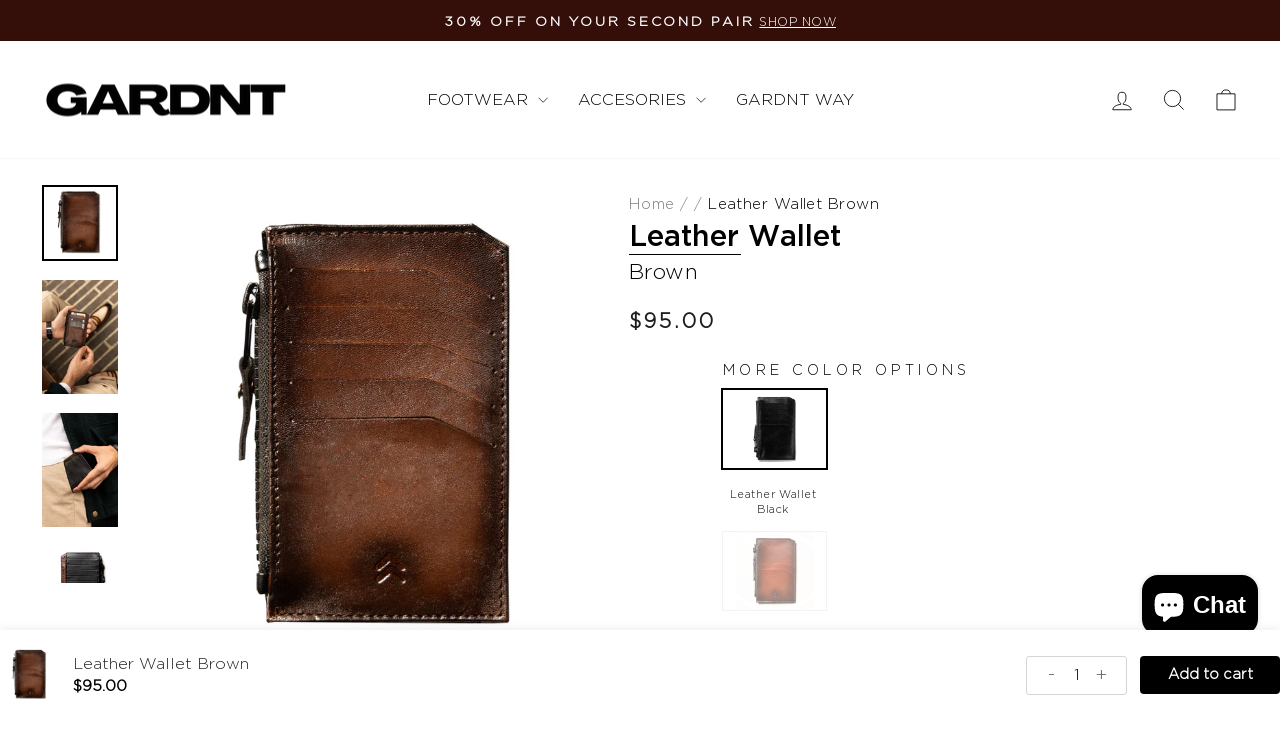

--- FILE ---
content_type: text/html; charset=utf-8
request_url: https://gardnt.com/products/wallet-brown-patina
body_size: 54741
content:
<!doctype html>
<html class="no-js" lang="en" dir="ltr">
<head>





<script src="/cdn/shopifycloud/consent-tracking-api/v0.1/consent-tracking-api.js"></script>

<script type="text/javascript">
  var Y=Object.defineProperty;var X=(m,g,p)=>g in m?Y(m,g,{enumerable:!0,configurable:!0,writable:!0,value:p}):m[g]=p;var n=(m,g,p)=>X(m,typeof g!="symbol"?g+"":g,p);(function(){"use strict";var m=" daum[ /]| deusu/| yadirectfetcher|(?:^|[^g])news(?!sapphire)|(?<! (?:channel/|google/))google(?!(app|/google| pixel))|(?<! cu)bots?(?:\\b|_)|(?<!(?:lib))http|(?<![hg]m)score|(?<!cam)scan|@[a-z][\\w-]+\\.|\\(\\)|\\.com\\b|\\btime/|\\||^<|^[\\w \\.\\-\\(?:\\):%]+(?:/v?\\d+(?:\\.\\d+)?(?:\\.\\d{1,10})*?)?(?:,|$)|^[^ ]{50,}$|^\\d+\\b|^\\w*search\\b|^\\w+/[\\w\\(\\)]*$|^active|^ad muncher|^amaya|^avsdevicesdk/|^biglotron|^bot|^bw/|^clamav[ /]|^client/|^cobweb/|^custom|^ddg[_-]android|^discourse|^dispatch/\\d|^downcast/|^duckduckgo|^email|^facebook|^getright/|^gozilla/|^hobbit|^hotzonu|^hwcdn/|^igetter/|^jeode/|^jetty/|^jigsaw|^microsoft bits|^movabletype|^mozilla/\\d\\.\\d\\s[\\w\\.-]+$|^mozilla/\\d\\.\\d\\s\\(compatible;?(?:\\s\\w+\\/\\d+\\.\\d+)?\\)$|^navermailapp|^netsurf|^offline|^openai/|^owler|^php|^postman|^python|^rank|^read|^reed|^rest|^rss|^snapchat|^space bison|^svn|^swcd |^taringa|^thumbor/|^track|^w3c|^webbandit/|^webcopier|^wget|^whatsapp|^wordpress|^xenu link sleuth|^yahoo|^yandex|^zdm/\\d|^zoom marketplace/|^$|analyzer|archive|ask jeeves/teoma|audit|bit\\.ly/|bluecoat drtr|browsex|burpcollaborator|capture|catch|check\\b|checker|chrome-lighthouse|chromeframe|classifier|cloudflare|convertify|crawl|cypress/|dareboost|datanyze|dejaclick|detect|dmbrowser|download|evc-batch/|exaleadcloudview|feed|firephp|functionize|gomezagent|grab|headless|httrack|hubspot marketing grader|hydra|ibisbrowser|infrawatch|insight|inspect|iplabel|ips-agent|java(?!;)|library|linkcheck|mail\\.ru/|manager|measure|neustar wpm|node|nutch|offbyone|onetrust|optimize|pageburst|pagespeed|parser|perl|phantomjs|pingdom|powermarks|preview|proxy|ptst[ /]\\d|retriever|rexx;|rigor|rss\\b|scrape|server|sogou|sparkler/|speedcurve|spider|splash|statuscake|supercleaner|synapse|synthetic|tools|torrent|transcoder|url|validator|virtuoso|wappalyzer|webglance|webkit2png|whatcms/|xtate/",g=/bot|crawl|http|lighthouse|scan|search|spider/i,p;function M(){if(p instanceof RegExp)return p;try{p=new RegExp(m,"i")}catch{p=g}return p}function O(c){return!!c&&M().test(c)}/*! js-cookie v3.0.5 | MIT */function _(c){for(var e=1;e<arguments.length;e++){var t=arguments[e];for(var i in t)c[i]=t[i]}return c}var U={read:function(c){return c[0]==='"'&&(c=c.slice(1,-1)),c.replace(/(%[\dA-F]{2})+/gi,decodeURIComponent)},write:function(c){return encodeURIComponent(c).replace(/%(2[346BF]|3[AC-F]|40|5[BDE]|60|7[BCD])/g,decodeURIComponent)}};function S(c,e){function t(r,s,a){if(!(typeof document>"u")){a=_({},e,a),typeof a.expires=="number"&&(a.expires=new Date(Date.now()+a.expires*864e5)),a.expires&&(a.expires=a.expires.toUTCString()),r=encodeURIComponent(r).replace(/%(2[346B]|5E|60|7C)/g,decodeURIComponent).replace(/[()]/g,escape);var o="";for(var h in a)a[h]&&(o+="; "+h,a[h]!==!0&&(o+="="+a[h].split(";")[0]));return document.cookie=r+"="+c.write(s,r)+o}}function i(r){if(!(typeof document>"u"||arguments.length&&!r)){for(var s=document.cookie?document.cookie.split("; "):[],a={},o=0;o<s.length;o++){var h=s[o].split("="),d=h.slice(1).join("=");try{var f=decodeURIComponent(h[0]);if(a[f]=c.read(d,f),r===f)break}catch{}}return r?a[r]:a}}return Object.create({set:t,get:i,remove:function(r,s){t(r,"",_({},s,{expires:-1}))},withAttributes:function(r){return S(this.converter,_({},this.attributes,r))},withConverter:function(r){return S(_({},this.converter,r),this.attributes)}},{attributes:{value:Object.freeze(e)},converter:{value:Object.freeze(c)}})}var R=S(U,{path:"/"});const F=c=>{const e=window.innerWidth<768||window.outerWidth<768?"mobile":"desktop";return c===e},L=(c,e)=>{const t=!!e,i=String(c)==="true";return t===i},I="shg_geo_data";function B(c,e){const t=c-e;return Math.floor(t/(1e3*60*60*24))}function N(){if(new URLSearchParams(window.location.search).get("shg_geo_cache")==="false")return null;let e=null;try{const t=localStorage.getItem(I);if(t){const i=JSON.parse(t),r=Date.now();i.timestamp&&B(r,i.timestamp)<=7?e=i:localStorage.removeItem(I)}}catch(t){return console.error("Error reading geo data from cache:",t),localStorage.removeItem(I),null}return e}function q(c){let e=null;if(!c)return console.warn("Geo location API URL not configured."),e;try{const t=new XMLHttpRequest;t.open("GET",c,!1),t.send(null),t.status===200?(e=JSON.parse(t.responseText),e?(e.timestamp=Date.now(),localStorage.setItem(I,JSON.stringify(e))):(console.error("Geo API response parsed to null or undefined."),e=null)):console.error(`Geo API request failed with status: ${t.status}`)}catch(t){console.error("Error fetching geo data from API:",t)}return e}function Q(c){let e=null;try{const t=N();t?(e=t,console.debug("Loaded geo data from cache:",e)):(e=q(c),console.debug("Fetched geo data from API:",e))}catch(t){console.error("Error initializing geo data:",t),e=null}return e}const j=(c,e)=>{const{type:t,country_code:i,toponym_name:r,parent_name:s}=c||{},{country:a,region:o,city:h}=e||{};if(!t||!i||!e)return!1;switch(t){case"country":return a===i;case"region":return o===r&&a===i;case"city":return h===r&&o===s&&a===i;default:return console.debug("Unknown location type:",t),!1}},x=c=>typeof c!="string"?!1:document.referrer.toLowerCase().includes(c.toLowerCase()),$=c=>typeof c!="string"?!1:window.location.href.toLowerCase().includes(c.toLowerCase()),G=(c,e,t)=>{if(!e)return!1;const{expectedTimeInMillseconds:i,withinOrAfter:r}=c||{};if(typeof i!="number"||!r)return!1;const s=e.first_visit_timestamp;return r==="within"?s+i>t:s+i<t},K=(c,e,t)=>e?t-e.first_visit_timestamp<18e5===c:c===!0;function H(c,e){return c===e}const y=class y{constructor(e){n(this,"visitorDetails",null);n(this,"currentTime");n(this,"geoLocationApi");n(this,"customerId");n(this,"isB2B");n(this,"internalGeoData");n(this,"isGeoDataInitialized",!1);n(this,"checkers",{device:e=>F(e),logged_in:(e,t)=>L(e,this.customerId),new_visitor:(e,t)=>K(e,t.visitorDetails,t.currentTime),returning_visitor:(e,t)=>G(e,t.visitorDetails,t.currentTime),url_contains:e=>$(e),referrer_contains:e=>x(e),location:(e,t)=>j(e,t.geoData),b2b:e=>H(e,this.isB2B)});this.geoLocationApi=e.geoLocationApi,this.customerId=e.customerId,this.isB2B=e.isB2B,this.currentTime=Date.now(),this.initializeVisitorDetails()}initializeVisitorDetails(){var e;try{const t=localStorage.getItem(y.VISITOR_DETAILS_KEY);t&&(this.visitorDetails=JSON.parse(t),typeof((e=this.visitorDetails)==null?void 0:e.first_visit_timestamp)!="number"&&(console.warn("Invalid visitor details found in storage, resetting."),this.visitorDetails=null)),this.visitorDetails===null?(console.debug("Initializing new visitor details."),this.visitorDetails={first_visit_timestamp:this.currentTime},localStorage.setItem(y.VISITOR_DETAILS_KEY,JSON.stringify(this.visitorDetails))):console.debug("Loaded visitor details from storage:",this.visitorDetails)}catch(t){console.error("Error initializing visitor details:",t),localStorage.removeItem(y.VISITOR_DETAILS_KEY),this.visitorDetails={first_visit_timestamp:this.currentTime},localStorage.setItem(y.VISITOR_DETAILS_KEY,JSON.stringify(this.visitorDetails))}}check(e){const t=this.checkers[e.audience_type];if(!t)return console.warn(`Unknown audience type: ${e.audience_type}`),!1;e.audience_type==="location"&&(e.value=this.snakeCaseKeys(e.value),this.isGeoDataInitialized||(console.debug("Location check required, initializing geoData..."),this.internalGeoData=Q(this.geoLocationApi),this.isGeoDataInitialized=!0,console.debug("GeoData initialization result:",this.internalGeoData)));const i={geoData:this.internalGeoData===void 0?null:this.internalGeoData,visitorDetails:this.visitorDetails,currentTime:this.currentTime};try{const r=!!t(e.value,i);return console.debug("Audience check result:",{audience:e,internalContext:i,matched:r}),e.condition==="is_not"?!r:r}catch(r){return console.error("Error during audience check:",{audience:e,internalContext:i,error:r}),!1}}snakeCaseKeys(e){if(typeof e!="object")return e;const t={};for(const[i,r]of Object.entries(e)){const s=i.replace(/[A-Z]/g,a=>`_${a.toLowerCase()}`);t[s]=r}return t}};n(y,"VISITOR_DETAILS_KEY","_shg_ab_visitor_details");let k=y;class J{constructor(e,t){n(this,"buyItNowHandlerAttached",!1);n(this,"currentPricingVariantId",null);n(this,"storefrontAccessToken");n(this,"shopDomain");n(this,"trackDispatchedSelection",(e,t)=>{const i=e&&e.isFirstAssignment===!1?"cache":t.distribution_method,r={shop_id:t.shop_id,optimization_id:e==null?void 0:e.optimization.id,variant_id:e==null?void 0:e.selectedVariant.id,details:{optimization_ids:t.optimization_ids,distribution_method:i,selection_details:t.selection_details,cache:t.cache,context:t.context,optimization_matches:t.optimization_matches}};this.trackingService.trackDispatch("dispatched",r)});this.trackingService=e,this.storefrontAccessToken=(t==null?void 0:t.storefrontAccessToken)??null,this.shopDomain=(t==null?void 0:t.shopDomain)??null,this.currentPricingVariantId=(t==null?void 0:t.currentPricingVariantId)??null,typeof document<"u"&&document.readyState==="loading"?document.addEventListener("DOMContentLoaded",()=>{this.attachPriceTestBuyItNowHandler()}):setTimeout(()=>{this.attachPriceTestBuyItNowHandler()},100)}async createCartAndGetCheckoutUrl(e,t,i){var o,h,d,f,C;if(!this.storefrontAccessToken||!this.shopDomain)return null;const r=`
      mutation cartCreate($input: CartInput!) {
        cartCreate(input: $input) {
          cart {
            id
            checkoutUrl
          }
          userErrors {
            field
            message
          }
        }
      }
    `,s=i?[{key:"shogun_variant_id",value:i}]:[],a={input:{lines:[{merchandiseId:`gid://shopify/ProductVariant/${e}`,quantity:t}],attributes:s}};try{const P=JSON.stringify({query:r,variables:a}),z=`https://${this.shopDomain}/api/2025-10/graphql.json`;console.debug("shogun: cartCreate request URL:",z),console.debug("shogun: cartCreate request body:",P);const b=await(await fetch(z,{method:"POST",headers:{"Content-Type":"application/json","X-Shopify-Storefront-Access-Token":this.storefrontAccessToken},body:P})).json();return console.debug("shogun: cartCreate full response:",JSON.stringify(b,null,2)),(d=(h=(o=b.data)==null?void 0:o.cartCreate)==null?void 0:h.cart)!=null&&d.checkoutUrl?(console.debug("shogun: cartCreate successful, checkoutUrl:",b.data.cartCreate.cart.checkoutUrl),b.data.cartCreate.cart.checkoutUrl):(console.error("shogun: cartCreate failed:",((C=(f=b.data)==null?void 0:f.cartCreate)==null?void 0:C.userErrors)||b.errors),null)}catch(P){return console.error("shogun: cartCreate error:",P),null}}async addToCartAndCheckout(e,t,i){const r={items:[{id:e,quantity:t}]};i&&(r.attributes={shogun_variant_id:i});try{const s=await fetch("/cart/add.js",{method:"POST",headers:{"Content-Type":"application/json"},body:JSON.stringify(r)});s.ok?(console.debug("shogun: added to cart, redirecting to checkout"),window.location.href="/checkout"):console.error("shogun: cart add failed:",await s.text())}catch(s){console.error("shogun: cart add error:",s)}}attachPriceTestBuyItNowHandler(){if(this.buyItNowHandlerAttached)return;this.buyItNowHandlerAttached=!0;const e=async i=>{const r=new FormData(i);let s=r.get("id")||r.get("variant_id");if(console.debug("shogun: buy-it-now form data:",Object.fromEntries(r.entries())),console.debug("shogun: raw variantId from form:",s),!s){console.debug("shogun: no variant ID found for buy-it-now");return}if(s.includes("gid://")){const h=s.match(/\/(\d+)$/);h&&(s=h[1],console.debug("shogun: extracted numeric ID from GID:",s))}const a=parseInt(r.get("quantity")||"1",10)||1,o=this.currentPricingVariantId;if(console.debug("shogun: buy-it-now details:",{variantId:s,quantity:a,pricingVariantId:o,storefrontAccessToken:this.storefrontAccessToken?"***":null,shopDomain:this.shopDomain}),this.storefrontAccessToken&&this.shopDomain){console.debug("shogun: attempting cartCreate with merchandiseId:",`gid://shopify/ProductVariant/${s}`);const h=await this.createCartAndGetCheckoutUrl(s,a,o);if(h){console.debug("shogun: redirecting to cartCreate checkoutUrl (original cart preserved)"),window.location.href=h;return}}console.debug("shogun: falling back to cart add with pricing variant"),await this.addToCartAndCheckout(s,a,o)};typeof document<"u"&&(()=>{document.addEventListener("click",i=>{const r=i.target;if(!r)return;const s=r.closest('[data-ab-price-test-payment-button="true"]');if(!s||!r.closest('shopify-buy-it-now-button, shopify-accelerated-checkout, [data-shopify="payment-button"]'))return;const o=s.closest("form");o&&(i.preventDefault(),i.stopPropagation(),i.stopImmediatePropagation(),e(o))},{capture:!0})})()}extractViewParamFromFullTemplateKey(e){const t=e.split("/").pop().split(".");return t.slice(1,t.length-1).join(".")}async handleRedirect(e){const t=new URL(window.location.href),i=new URL(window.location.href);if(e.optimization.scope==="theme")i.searchParams.set("preview_theme_id",e.selectedVariant.config.theme_id);else if(e.optimization.scope==="url_redirect")i.pathname=e.languageRootUrl!=="/"?e.languageRootUrl+e.selectedVariant.config.path:e.selectedVariant.config.path;else{const r=this.extractViewParamFromFullTemplateKey(e.selectedVariant.config.full_template_key);i.searchParams.set("view",r)}t.toString()===i.toString()?this.hideViewParam():this.redirectWithoutCache(i)}hideViewParam(){const e=new URL(window.location.href);e.searchParams.delete("view"),window.history.replaceState({},"",e.toString())}dispatch(e,t,i){let r=null;if(e[0].optimization.scope=="price"){const s=e[0];if(r=s,this.currentPricingVariantId=t||s.selectedVariant.id,this.attachPriceTestBuyItNowHandler(),t)console.debug("shogun: price variant already assigned, returning");else{const a=s.selectedVariant.id;console.debug("shogun: assigning price variant");const o=JSON.stringify({attributes:{shogun_variant_id:a}}),h=new XMLHttpRequest;h.open("POST","/cart/update.js",!0),h.setRequestHeader("Content-Type","application/json"),h.onreadystatechange=()=>{if(h.readyState==4&&h.status==200){console.debug("shogun: reloading to reflect cart pricing");const d=new URL(window.location.href);this.redirectWithoutCache(d)}},h.send(o)}}else{const s=e.find(o=>o.matchingVariant.id!==o.selectedVariant.id);if(console.debug("redirectingSelection",s),s&&(s.optimization.scope!=="url_redirect"||s.isFirstAssignment===!0||s.optimization.config.permanent_redirect===!0))return this.trackDispatchedSelection(s,i),this.handleRedirect(s);const a=new Set(e.map(o=>o.optimization.scope));(a.has("template")||a.has("page"))&&this.hideViewParam(),r=e.find(o=>o.current())||s||null}e.length>0&&!r&&(r=e[0]),(r||e.length>0)&&this.trackDispatchedSelection(r,i),e.filter(s=>s.current()).forEach(s=>{this.trackingService.trackVariantImpression(s.selectedVariant,s.optimization.type)})}redirectWithoutCache(e){typeof e=="string"&&(e=new URL(e)),e.searchParams.delete("cache"),document.referrer!=""&&sessionStorage.setItem(E,document.referrer),console.debug("shogun: redirecting to ",e),window.location.replace(e)}}class v{constructor(e){n(this,"optimization");n(this,"matchingVariant");n(this,"selectedVariant");n(this,"isFirstAssignment");n(this,"languageRootUrl");this.optimization=e.optimization,this.matchingVariant=e.matchingVariant,this.selectedVariant=e.selectedVariant,this.isFirstAssignment=e.isFirstAssignment,this.languageRootUrl=e.languageRootUrl}current(){return this.matchingVariant.id===this.selectedVariant.id}}const w=class w{constructor(){n(this,"ran",!1)}removePreviewBarIframe(){console.debug("Setting up preview bar iframe removal");const e=()=>{w.PREVIEW_BAR_IFRAME_IDS.forEach(t=>{const i=document.getElementById(t);i&&(console.debug(`Removing preview bar iframe with id: ${t}`),i.remove())})};e(),document.addEventListener("DOMContentLoaded",()=>{console.debug("DOM loaded, setting up mutation observer for preview bar");const t=new MutationObserver(i=>{i.forEach(r=>{r.addedNodes.forEach(s=>{if(s.nodeType===Node.ELEMENT_NODE){const a=s;w.PREVIEW_BAR_IFRAME_IDS.includes(a.id)&&(console.debug(`Detected and removing preview bar iframe with id: ${a.id} via observer`),a.remove())}})})});if(document.body)t.observe(document.body,{childList:!0,subtree:!0});else{const i=new MutationObserver(()=>{document.body&&(t.observe(document.body,{childList:!0,subtree:!0}),e(),i.disconnect())});i.observe(document.documentElement,{childList:!0})}e()})}run(){this.ran||(this.removePreviewBarIframe(),this.ran=!0)}};n(w,"PREVIEW_BAR_IFRAME_IDS",["preview-bar-iframe","PBarNextFrameWrapper"]);let T=w;const D="_shg_analytics_queue";class W{enqueue(e){const t={...e,id:crypto.randomUUID(),attempts:0,createdAt:Date.now()},i=this.readQueue();return i[t.category].push(t),this.writeQueue(i),t}all(){const e=this.readQueue();return[...e.shogun_load,...e.dispatcher].sort((t,i)=>t.createdAt-i.createdAt)}update(e){const t=this.readQueue(),i=t[e.category],r=i.findIndex(s=>s.id===e.id);r!==-1&&(i[r]=e,this.writeQueue(t))}remove(e){const t=this.readQueue(),i=t[e.category],r=i.findIndex(s=>s.id===e.id);r!==-1&&(i.splice(r,1),this.writeQueue(t))}findLatest(e){const i=this.readQueue()[e];if(i.length!==0)return i[i.length-1]}readQueue(){const e=localStorage.getItem(D);if(!e)return this.emptyQueue();try{const t=JSON.parse(e);return t.shogun_load||(t.shogun_load=[]),t.dispatcher||(t.dispatcher=[]),t}catch(t){return console.error("shogun: failed to parse analytics queue storage, resetting",t),localStorage.removeItem(D),this.emptyQueue()}}writeQueue(e){try{localStorage.setItem(D,JSON.stringify(e))}catch(t){console.error("shogun: failed to save analytics queue",t)}}emptyQueue(){return{shogun_load:[],dispatcher:[]}}}const u=class u{constructor(e,t,i,r,s,a){n(this,"publishable",!1);n(this,"allowed",null);n(this,"eventQueue",new W);n(this,"processingQueue",!1);n(this,"pendingProcess",!1);n(this,"processTimer",null);n(this,"trackVariantImpression",(e,t)=>{const i={page_type:this.pageType,page_id:this.pageId,app_type:t=="ab_test"?"ab_testing":"personalization",original_referrer:this.originalReferrer};i.optimization_id=e.optimization_id,i.variant_id=e.id,console.debug(`Tracking variant impression: optimization=${e.optimization_id}, variant=${e.id}`),this.enqueueShogunLoadEvent(i)});n(this,"trackPage",()=>{const e={page_type:this.pageType,page_id:this.pageId,app_type:"ab_testing"};this.enqueueShogunLoadEvent(e)});n(this,"trackDispatch",(e,t)=>{this.enqueueEvent({category:"dispatcher",event:e,data:t})});n(this,"enqueueEvent",e=>{console.debug("shogun: enqueueing tracking event",{category:e.category,event:"event"in e?e.event:void 0}),e.category==="shogun_load"&&(!this.publishable||this.allowed!==!0)&&console.debug("shogun: not ready, enqueueing shogun:load event");try{this.eventQueue.enqueue(e),this.scheduleProcessQueue()}catch(t){console.error("shogun: failed to enqueue analytics event",t)}});n(this,"enqueueShogunLoadEvent",e=>{this.enqueueEvent({category:"shogun_load",data:e})});n(this,"waitForPublishable",()=>{var i,r;let e=0;const t=()=>{var s,a;if(typeof((a=(s=window.Shopify)==null?void 0:s.analytics)==null?void 0:a.publish)>"u")if(e<=u.retryAttemptsLimit){setTimeout(t,u.retryIntervalInMs);return}else{console.warn("shogun:ts: Shopify analytics unavailable after 30s"),this.handleError("Error initializing TrackingService: Shopify analytics not available after 30s");return}console.debug("shogun:ts: publishable"),this.publishable=!0,this.scheduleProcessQueue()};(r=(i=window.Shopify)==null?void 0:i.analytics)!=null&&r.publish?(console.debug("shogun:ts: publishable"),this.publishable=!0):(console.debug("shogun:ts: analytics api not available yet, waiting..."),t())});n(this,"waitForConsent",()=>{var i,r;let e=0;const t=()=>{if(typeof window.Shopify>"u"&&e<=u.retryAttemptsLimit){setTimeout(t,u.retryIntervalInMs);return}window.Shopify.loadFeatures([{name:"consent-tracking-api",version:"0.1"}],s=>{var a;if(s&&s.length>0){let o=[];s.forEach(h=>{console.error(h),o.push(h.message)}),this.handleError(`Error initializing TrackingService: ${o.join(", ")}`)}else console.debug("shogun:ts: consent available"),this.handleConsentChange(((a=window.Shopify.customerPrivacy)==null?void 0:a.analyticsProcessingAllowed())??!1)})};(r=(i=window.Shopify)==null?void 0:i.customerPrivacy)!=null&&r.analyticsProcessingAllowed?(console.debug("shogun:ts: consent available"),this.allowed=window.Shopify.customerPrivacy.analyticsProcessingAllowed()):(console.debug("shogun:ts: privacy api not available yet, waiting..."),t())});n(this,"handleConsentChange",e=>{this.allowed=e,console.debug("shogun: analytics consent updated to: ",this.allowed),this.scheduleProcessQueue()});n(this,"scheduleProcessQueue",()=>{if(this.processingQueue){this.pendingProcess=!0;return}this.processingQueue=!0;try{this.processQueue()}catch(e){console.error("shogun: error processing analytics queue",e)}finally{this.processingQueue=!1,this.pendingProcess&&(this.pendingProcess=!1,this.scheduleProcessQueue())}});n(this,"scheduleProcessQueueAfter",e=>{this.processTimer||(this.processTimer=setTimeout(()=>{this.processTimer=null,this.scheduleProcessQueue()},e))});n(this,"handleError",e=>{let t,i;const r=this.eventQueue.findLatest("shogun_load");r&&(t=r.data.optimization_id,i=r.data.variant_id),this.trackDispatchFallback("errored",{shop_id:this.shopId,dispatcher_session_id:this.dispatcherSessionId,optimization_id:t,variant_id:i,details:{error:e}})});n(this,"dispatcherFallbackReady",e=>e.category!=="dispatcher"?!1:Date.now()-e.createdAt>=u.dispatchFallbackDelayInMs);n(this,"trackDispatchFallback",(e,t)=>{console.debug(`shogun: sending dispatch:${e} via fallback`),t.name=e,fetch(`${this.analyticsUrl}/dispatcher/${e}`,{method:"POST",headers:{"Content-Type":"application/json"},body:JSON.stringify(t),keepalive:!0})});n(this,"prepareFallbackPayload",e=>{const t=this.clonePayload(e);return t.shop_id=t.shop_id||this.shopId,t.dispatcher_session_id=this.dispatcherSessionId,t.details||(t.details={}),t});n(this,"clonePayload",e=>{try{return JSON.parse(JSON.stringify(e))}catch{return e}});this.shopId=e,this.pageType=t,this.pageId=i,this.originalReferrer=r,this.analyticsUrl=s,this.dispatcherSessionId=a,this.waitForPublishable(),this.waitForConsent(),document.addEventListener("visitorConsentCollected",o=>{this.handleConsentChange(o.detail.analyticsAllowed)}),this.scheduleProcessQueue()}processQueue(){console.debug("shogun: processing queue");const e=this.eventQueue.all();let t=!1;for(const i of e){if(this.shouldDropEvent(i)){this.eventQueue.remove(i);continue}if(this.isWithinBackoffWindow(i)){t=!0;continue}if(!this.isEventReady(i)){t=!0;continue}let r="success";try{r=this.deliverEvent(i)}catch(s){console.error("shogun: error delivering analytics event",s),r="retry"}r==="success"||r==="drop"?this.eventQueue.remove(i):(i.attempts+=1,i.lastAttemptedAt=Date.now(),this.eventQueue.update(i),t=!0)}t&&this.scheduleProcessQueueAfter(u.queueRetryDelayInMs)}shouldDropEvent(e){return Date.now()-e.createdAt>u.maxQueueAgeInMs||e.attempts>=u.maxQueueAttempts||e.category==="dispatcher"&&!e.event}isWithinBackoffWindow(e){if(!e.lastAttemptedAt)return!1;const t=u.queueRetryDelayInMs*Math.pow(2,Math.min(e.attempts,u.maxQueueAttempts));return Date.now()-e.lastAttemptedAt<t}isEventReady(e){return e.category==="shogun_load"?this.publishable&&this.allowed===!0:e.category==="dispatcher"?this.allowed===!0&&this.publishable?!0:this.dispatcherFallbackReady(e):!1}deliverEvent(e){return e.category==="shogun_load"?this.deliverShogunLoad(e):this.deliverDispatch(e)}deliverShogunLoad(e){const t=e.data;try{if(console.debug("Firing shogun:load event",t),!window.Shopify.analytics.publish)throw new Error("Shopify analytics publish is not available");return window.Shopify.analytics.publish("shogun:load",t),"success"}catch(i){return console.error("Error publishing shogun:load event:",i),"retry"}}deliverDispatch(e){if(e.category!=="dispatcher"||!e.event)return"drop";if(this.allowed===!0&&this.publishable){const i=`shogun:dispatcher:${e.event}`;try{if(console.debug(`Firing ${i} event`,e.data),!window.Shopify.analytics.publish)throw new Error("Shopify analytics publish is not available");return window.Shopify.analytics.publish(i,e.data),"success"}catch(r){console.error(`Error publishing ${i} event:`,r);const s=this.prepareFallbackPayload(e.data);return s.details||(s.details={}),s.details.error=`Error publishing ${i} event: ${r.message}`,this.trackDispatchFallback(e.event,s),"success"}}if(!this.dispatcherFallbackReady(e))return"retry";const t=this.prepareFallbackPayload(e.data);return this.trackDispatchFallback(e.event,t),"success"}};n(u,"retryIntervalInMs",250),n(u,"retryAttemptsLimit",3e4/u.retryIntervalInMs),n(u,"queueRetryDelayInMs",1e3),n(u,"maxQueueAttempts",5),n(u,"maxQueueAgeInMs",24*60*60*1e3),n(u,"dispatchFallbackDelayInMs",30*1e3);let A=u;const E="_shg_referrer",l=class l{constructor(e){n(this,"shopId");n(this,"optimizations");n(this,"currentThemeId");n(this,"pageId");n(this,"pageType");n(this,"currentPartialTemplateKey");n(this,"distributionMethod");n(this,"cachedOptimizations");n(this,"audienceChecker");n(this,"personalizations");n(this,"abTests");n(this,"dispatcher");n(this,"trackingService");n(this,"currentPath");n(this,"themeTestHandler");n(this,"currentPricingVariantId");n(this,"languageRootUrl");n(this,"dispatcherSessionId");n(this,"originalReferrer");n(this,"inAudience",e=>this.audienceChecker.check(e));if(this.originalReferrer=sessionStorage.getItem(E),this.originalReferrer){sessionStorage.removeItem(E),console.debug("shogun: retaining original referrer: ",this.originalReferrer);try{Object.defineProperty(document,"referrer",{get:()=>this.originalReferrer})}catch(a){console.debug("shogun: failed to set original referrer via `Object.defineProperty`"),console.error(a);try{window.document.__defineGetter__("referrer",()=>this.originalReferrer)}catch(o){console.debug("shogun: failed to set original referrer via `__defineGetter__`"),console.error(o)}}}this.shopId=e.shopId,this.currentThemeId=e.currentThemeId,this.currentPricingVariantId=e.currentPricingVariantId;const t=e.optimizations||[];e.defaultThemeId!==this.currentThemeId?this.optimizations=t.filter(a=>a.scope==="price"||a.variants.some(o=>o.config.theme_id===this.currentThemeId)):this.optimizations=t,this.personalizations=this.optimizations.filter(a=>a.type==="personalization"),this.abTests=this.optimizations.filter(a=>a.type==="ab_test"),this.distributionMethod=e.distributionMethod||l.DEFAULT_DISTRIBUTION_METHOD,this.pageId=e.pageId,this.pageType=e.pageType,this.languageRootUrl=e.languageRootUrl;const i=this.pageType==="metaobject"?"templates/metaobject/":"templates/",r=[e.templateName,e.templateSuffix].filter(Boolean).join(".");this.currentPartialTemplateKey=i+r,this.currentPath=window.location.pathname,this.cachedOptimizations=JSON.parse(localStorage.getItem(l.OPTIMIZATIONS_CACHE_KEY)||"{}"),this.audienceChecker=new k(e),e.sessionIdOverride?this.dispatcherSessionId=e.sessionIdOverride:(this.dispatcherSessionId=R.get(l.DISPATCHER_SESSION_COOKIE)||crypto.randomUUID(),R.set(l.DISPATCHER_SESSION_COOKIE,this.dispatcherSessionId,{path:"/",expires:1/48})),this.trackingService=new A(this.shopId,this.pageType,this.pageId,this.originalReferrer,e.analyticsUrl,this.dispatcherSessionId);const s=new T;this.themeTestHandler=s,this.dispatcher=new J(this.trackingService,{storefrontAccessToken:e.storefrontAccessToken,shopDomain:e.shopDomain,currentPricingVariantId:e.currentPricingVariantId})}getOptimizationPriority(e){return{theme:1,template:2,page:3,url_redirect:4,price:5}[e.scope]}sortMatches(e){return[...e].sort((t,i)=>{const r=this.getOptimizationPriority(t.optimization),s=this.getOptimizationPriority(i.optimization);return r===s?0:r-s})}audienceMatchesCurrentVisitor(e){const t=e.audiences||[];return t.length===0?!0:e.audiences_condition==="any"?t.some(this.inAudience):t.every(this.inAudience)}configAudiencesMatch(e,t){const i=e.audiences||[],r=t.audiences||[];if(i.length!==r.length)return!1;const s=i.map(o=>JSON.stringify(o)),a=r.map(o=>JSON.stringify(o));return!(s.some(o=>!a.includes(o))||a.some(o=>!s.includes(o))||i.length>1&&e.audiences_condition!==t.audiences_condition)}getCachedVariant(e){const t=this.cachedOptimizations[e.id];if(t)return e.variants.find(i=>i.id===t)}setCachedVariant(e,t){this.cachedOptimizations[e.id]=t.id,console.debug("setCachedVariant",e.id,t.id),localStorage.setItem(l.OPTIMIZATIONS_CACHE_KEY,JSON.stringify(this.cachedOptimizations))}extractPartialTemplateKeyFromFullTemplateKey(e){if(!e)return;const t=e.split(".");return t.length<2?e:t.slice(0,-1).join(".")}matchesAnyAttributeOfCurrentPage(e,t){const i=this.checkTemplateMatch(t),r=this.checkThemeMatch(e,t),s=this.checkPageMatch(e),a=this.checkPathMatch(t),o=this.checkPriceMatch(e,t);return r||i&&s||a||o}getMatchingVariant(e,t=void 0){var s;const i=e.config,r=(s=t==null?void 0:t.selectedVariant)==null?void 0:s.config;for(const a of e.variants){if(!this.matchesAnyAttributeOfCurrentPage(e,a))continue;const o=e.type==="ab_test"?e.config:a.config;if(this.audienceMatchesCurrentVisitor(o)&&!(r&&!this.configAudiencesMatch(i,r)))return a}}getPersonalizationMatches(){const e=[];for(const t of this.personalizations){const i=this.getMatchingVariant(t);i&&e.push({optimization:t,matchingVariant:i})}return e}getPrioritizedNonDefaultPersonalizationSelection(){const e=this.getPersonalizationMatches();if(e.length===0)return;const t=this.sortMatches(e);for(const i of t){const s=i.optimization.variants.sort((a,o)=>a.position-o.position).find(a=>!a.config.original&&this.audienceMatchesCurrentVisitor(a.config));if(s)return new v({optimization:i.optimization,matchingVariant:i.matchingVariant,selectedVariant:s,isFirstAssignment:!0,languageRootUrl:this.languageRootUrl})}}getDefaultPersonalizationSelectionsForImpressionTracking(e){return this.getPersonalizationMatches().filter(r=>r.matchingVariant.config.original&&r.optimization.id!==(e==null?void 0:e.optimization.id)).map(r=>new v({optimization:r.optimization,matchingVariant:r.matchingVariant,selectedVariant:r.matchingVariant,isFirstAssignment:!0,languageRootUrl:this.languageRootUrl}))}getRandomVariantForOptimization(e){const t=`${this.dispatcherSessionId}-${e.id}`,r=this.hashWithDjb2(t)%l.DEFAULT_NUMBER_OF_BINS;let s=0;for(const a of e.variants)if(s+=l.DEFAULT_NUMBER_OF_BINS*(a.config.percentage||0)/100,r<s)return a;return e.variants[0]}hasAnyCachedVariants(){return this.abTests.some(e=>!!this.cachedOptimizations[e.id])}getGreedySelections(e){const t=e[Math.floor(Math.random()*e.length)],i=t.cachedVariant||this.getRandomVariantForOptimization(t.optimization);return[new v({optimization:t.optimization,matchingVariant:t.matchingVariant,selectedVariant:i,isFirstAssignment:!t.cachedVariant,languageRootUrl:this.languageRootUrl})]}userBin(){const e=this.dispatcherSessionId;return e?this.hashWithDjb2(e)%l.DEFAULT_NUMBER_OF_BINS:0}hashWithDjb2(e){let t=5381;for(let i=0;i<e.length;i++)t=(t<<5)-t+e.charCodeAt(i),t|=0;return Math.abs(t)}getVariantForUserBin(){const e=this.userBin(),t=this.abTests.flatMap(r=>r.variants);let i=0;for(const r of t)if(i+=l.DEFAULT_NUMBER_OF_BINS*(r.traffic_percentage||0)/100,e<i)return r;return null}getEvenSelections(e){const t=this.getVariantForUserBin();if(!t)return[];const i=e.find(r=>r.optimization.variants.some(s=>s.id===t.id));return i?[new v({optimization:i.optimization,matchingVariant:i.matchingVariant,selectedVariant:t,isFirstAssignment:!i.cachedVariant,languageRootUrl:this.languageRootUrl})]:[]}getAbTestMatches(e){const t=[];return this.abTests.forEach(i=>{const r=this.getMatchingVariant(i,e);if(r){const s=this.getCachedVariant(i);(r.config.original||s)&&t.push({optimization:i,matchingVariant:r,cachedVariant:s})}}),t}getAbTestSelections(e){const t=this.getAbTestMatches(e);if(t.length===0)return[];const i=t.find(r=>!!r.cachedVariant);if(!i&&this.hasAnyCachedVariants())return[];if(i)return[new v({optimization:i.optimization,matchingVariant:i.matchingVariant,selectedVariant:i.cachedVariant,isFirstAssignment:!1,languageRootUrl:this.languageRootUrl})];switch(this.distributionMethod){case"greedy":return this.getGreedySelections(t);case"even":return this.getEvenSelections(t);default:throw new Error(`Unknown distribution method: ${this.distributionMethod}`)}}isBot(){const e=navigator.userAgent,t=O(e);return console.debug("Bot testing with user agent:",e),t}handleThemeReview(){const t=new URLSearchParams(location.search).get("shgpvid"),i=sessionStorage.getItem("_shg_preview_variant_id");if(i&&(!t||i==t)){console.debug(`shogun: theme review in progress, viewing variant: ${i}`);const r=document.getElementById("shogun-price-test-preview");if(!r){console.debug("shogun: sidebar not found!!!");return}const s=r.content.cloneNode(!0);document.addEventListener("DOMContentLoaded",()=>{document.body.style.paddingLeft="32rem",document.body.prepend(s)});return}else if(t&&(!i||i!=t)){console.debug(`shogun: theme review in progress, setting variant: ${t}`),sessionStorage.setItem("_shg_preview_variant_id",t);const r=JSON.stringify({attributes:{shogun_variant_id:t}}),s=new XMLHttpRequest;s.open("POST","/cart/update.js",!0),s.setRequestHeader("Content-Type","application/json"),s.onreadystatechange=()=>{s.readyState==4&&s.status==200&&(console.debug("shogun: reloading to reflect cart pricing"),location=location)},s.send(r)}}run(){let e=null,t=this.distributionMethod,i=[];const r=(s,a={})=>{var h,d;const o=s&&s.isFirstAssignment===!1?"cache":t;return{shop_id:this.shopId,optimization_id:(h=s==null?void 0:s.optimization)==null?void 0:h.id,variant_id:(d=s==null?void 0:s.selectedVariant)==null?void 0:d.id,details:{optimization_ids:this.optimizations.map(f=>f.id),distribution_method:o,selection_details:i,...a}}};try{if(this.isBot()){console.debug("Bot traffic detected, optimizer disabled");return}this.handleThemeReview();const s=this.getPrioritizedNonDefaultPersonalizationSelection(),a=this.getAbTestSelections(s),o=[];s&&o.push(s),o.push(...a),o.push(...this.getDefaultPersonalizationSelectionsForImpressionTracking(s)),localStorage.getItem("_shg_is_merchant")||this.themeTestHandler.run(),e=o.find(d=>d.matchingVariant.id===d.selectedVariant.id)||null,e&&!e.isFirstAssignment&&(t="cache"),i=o.map(d=>({optimization_id:d.optimization.id,selected_variant_id:d.selectedVariant.id,matching_variant_id:d.matchingVariant.id}));const h={shop_id:this.shopId,optimization_ids:this.optimizations.map(d=>d.id),selection_details:i,distribution_method:t,cache:{...this.cachedOptimizations},context:{template_key:this.currentPartialTemplateKey,theme_id:this.currentThemeId,page_type:this.pageType,page_id:this.pageId},optimization_matches:this.buildOptimizationMatches(s)};if(a.forEach(d=>{this.setCachedVariant(d.optimization,d.selectedVariant)}),o.length===0){this.abTests.length>0&&(this.trackingService.trackPage(),this.trackingService.trackDispatch("skipped",r(e)));return}this.dispatcher.dispatch(o,this.currentPricingVariantId,h)}catch(s){this.trackingService.trackDispatch("errored",r(e,{error:s.message}))}}getCurrentPathWithoutLanguagePrefix(){return this.languageRootUrl==="/"||!this.currentPath.startsWith(this.languageRootUrl)?this.currentPath:this.currentPath.substring(this.languageRootUrl.length)||"/"}checkTemplateMatch(e){return this.extractPartialTemplateKeyFromFullTemplateKey(e.config.full_template_key)===this.currentPartialTemplateKey}checkThemeMatch(e,t){return e.scope==="theme"&&t.config.theme_id===this.currentThemeId}checkPageMatch(e){const{page_type:t,page_id:i}=e.config,r=!t||t===this.pageType,s=!i||i===this.pageId;return e.scope!=="url_redirect"&&r&&s}checkPathMatch(e){const t=e.config.path;if(!t)return!1;const i=this.getCurrentPathWithoutLanguagePrefix();return decodeURIComponent(t)===decodeURIComponent(i)}checkPriceMatch(e,t){return e.scope!=="price"?!1:!this.currentPricingVariantId||this.currentPricingVariantId===t.id}getDetailedMatchingInfo(e,t,i){const{page_type:r,page_id:s}=e.config,a=!r||r===this.pageType,o=!s||s===this.pageId,h=e.type==="ab_test"?e.config:t.config,d=i?this.configAudiencesMatch(e.config,i.selectedVariant.config):!1;return{matches_template:this.checkTemplateMatch(t),matches_theme:this.checkThemeMatch(e,t),matches_page_type:a,matches_page_id:o,matches_page:this.checkPageMatch(e),matches_path:this.checkPathMatch(t),matches_price:this.checkPriceMatch(e,t),matches_audience:this.audienceMatchesCurrentVisitor(h),matches_personalization_config:d}}buildOptimizationMatches(e){const t={};for(const i of this.optimizations)if(t[i.id]={},i.variants&&Array.isArray(i.variants))for(const r of i.variants)t[i.id][r.id]=this.getDetailedMatchingInfo(i,r,e);return t}};n(l,"DEFAULT_NUMBER_OF_BINS",1e4),n(l,"DEFAULT_DISTRIBUTION_METHOD","greedy"),n(l,"OPTIMIZATIONS_CACHE_KEY","_shg_ab_optimizations_cache"),n(l,"DISPATCHER_SESSION_COOKIE","_shg_dispatcher_session");let V=l;window.ShogunOptimizer=V})();

</script><script type="text/javascript">
  ;(function() {
    if (typeof ShogunOptimizer === 'undefined') {
      console.error("ShogunOptimizer is not defined. Please ensure the optimizer script is properly loaded.");
      return;
    }

    const designMode = false;
    if (designMode) {
      console.debug("Design mode is enabled, skipping optimizer initialization");
      return;
    }

    // If the referrer url is the Shopify admin url, then set a local storage shg_is_merchant flag to true
    // This is used to remove the preview bar from the page for shoppers
    const referrer = document.referrer
    if (!localStorage.getItem('_shg_is_merchant') && ((referrer.includes('admin.shopify.com') || referrer.includes('shogun')))) {
      console.debug('Setting shg_is_merchant to true')
      localStorage.setItem('_shg_is_merchant', 'true')
    }

    const urlParams = new URLSearchParams(window.location.search);
    const optimizationDisabled = urlParams.get('shg') === "false" || window.location.hostname.includes('shopifypreview');

    if (optimizationDisabled) {
      console.debug("Optimization is disabled, skipping optimizer initialization");
      return;
    }

    const shopMetafieldConfig = {"default_theme_id":172549669176,"method":"greedy","optimizations":[],"expires_at":1768949704000,"env":"production"} || {};
    const optimizationsData = shopMetafieldConfig.expires_at > Date.now() ? (shopMetafieldConfig.optimizations || []) : [];

    const optimizerConfig = {
      shopId: "53fc5eca-0ada-48d8-b7d9-adc471245b91",
      optimizations: optimizationsData,
      distributionMethod: urlParams.get('shgMethod') || shopMetafieldConfig.method,
      defaultThemeId: String(shopMetafieldConfig.default_theme_id),
      currentThemeId: "172549669176",
      pageId: "8374540468536",
      pageType: "product",
      templateName: "product",
      templateSuffix: "MarroquineriaPequena-product-page",
      customerId: "",
      isB2B: false,
      sessionIdOverride: urlParams.get('shgSessionId'),
      geoLocationApi: "https://ipinfo.io/json?token=f2ae3a557d807b",
      currentPricingVariantId: null,
      languageRootUrl: "/",
      analyticsUrl: "https://shogun-abc-production.global.ssl.fastly.net",
      storefrontAccessToken: null,
      shopDomain: ""
    };

    console.debug("Initializing ShogunOptimizer with config:", optimizerConfig);
    const optimizer = new ShogunOptimizer(optimizerConfig);
    optimizer.run();
  })();
</script>


<!--LOOMI SDK-->
<!--DO NOT EDIT-->
<link rel="preconnect"  href="https://live.visually-io.com/" crossorigin data-em-disable>
<link rel="dns-prefetch" href="https://live.visually-io.com/" data-em-disable>
<script>
(()=> {
    const env = 2;
    var store = "gardnt-2044.myshopify.com";
    var alias = store.replace(".myshopify.com", "").replaceAll("-", "_").toUpperCase();
    var jitsuKey =  "js.75547279672";
    window.loomi_ctx = {...(window.loomi_ctx || {}),storeAlias:alias,jitsuKey,env};
    
    
	
	var product = {};
	var variants = [];
	
	variants.push({id:45439330910520,policy:"continue",price:9500,iq:-7});
	
	product.variants = variants;
	product.oos = !true;
	product.price = 9500 ;
	window.loomi_ctx.current_product=product;
	window.loomi_ctx.productId=8374540468536;
	window.loomi_ctx.variantId = 45439330910520;
	
})()
</script>
<link href="https://live.visually-io.com/widgets/vsly-preact.min.js?k=js.75547279672&e=2&s=GARDNT_2044" rel="preload" as="script" data-em-disable>
<script type="text/javascript" src="https://live.visually-io.com/widgets/vsly-preact.min.js?k=js.75547279672&e=2&s=GARDNT_2044" data-em-disable></script>
<link href="https://live.visually-io.com/cf/GARDNT_2044.js" rel="preload" as="script" data-em-disable>
<link href="https://live.visually-io.com/v/visually.js" rel="preload" as="script" data-em-disable>
<script type="text/javascript" src="https://live.visually-io.com/cf/GARDNT_2044.js" data-em-disable></script>
<script type="text/javascript" src="https://live.visually-io.com/v/visually.js" data-em-disable></script>
<script defer type="text/javascript" src="https://live.visually-io.com/v/visually-a.js" data-em-disable></script>
<!--LOOMI SDK-->



  <meta charset="utf-8">
  <meta http-equiv="X-UA-Compatible" content="IE=edge,chrome=1">
  <meta name="viewport" content="width=device-width,initial-scale=1">
  <meta name="theme-color" content="#111111">
  <link rel="canonical" href="https://gardnt.com/products/wallet-brown-patina">
  <link rel="preconnect" href="https://cdn.shopify.com" crossorigin>
  <link rel="preconnect" href="https://fonts.shopifycdn.com" crossorigin>
  <link rel="dns-prefetch" href="https://productreviews.shopifycdn.com">
  <link rel="dns-prefetch" href="https://ajax.googleapis.com">
  <link rel="dns-prefetch" href="https://maps.googleapis.com">
  <link rel="dns-prefetch" href="https://maps.gstatic.com"><link rel="shortcut icon" href="//gardnt.com/cdn/shop/files/FavIcon_32x32.png?v=1683572502" type="image/png" /><title>Leather Wallet Brown
&ndash; GARDNT
</title>
<meta name="description" content="Elevate your essentials with a hand-patina&#39;d leather wallet. Artistry comes alive as rich tones merge, forming a canvas of sophistication. A tactile delight, each touch tells a story of meticulous craftsmanship and timeless elegance."><meta property="og:site_name" content="GARDNT">
  <meta property="og:url" content="https://gardnt.com/products/wallet-brown-patina">
  <meta property="og:title" content="Leather Wallet Brown">
  <meta property="og:type" content="product">
  <meta property="og:description" content="Elevate your essentials with a hand-patina&#39;d leather wallet. Artistry comes alive as rich tones merge, forming a canvas of sophistication. A tactile delight, each touch tells a story of meticulous craftsmanship and timeless elegance."><meta property="og:image" content="http://gardnt.com/cdn/shop/files/billetera_cafe_1.jpg?v=1723668442">
    <meta property="og:image:secure_url" content="https://gardnt.com/cdn/shop/files/billetera_cafe_1.jpg?v=1723668442">
    <meta property="og:image:width" content="1080">
    <meta property="og:image:height" content="1080"><meta name="twitter:site" content="@">
  <meta name="twitter:card" content="summary_large_image">
  <meta name="twitter:title" content="Leather Wallet Brown">
  <meta name="twitter:description" content="Elevate your essentials with a hand-patina&#39;d leather wallet. Artistry comes alive as rich tones merge, forming a canvas of sophistication. A tactile delight, each touch tells a story of meticulous craftsmanship and timeless elegance.">
<style data-shopify>@font-face {
  font-family: "Tenor Sans";
  font-weight: 400;
  font-style: normal;
  font-display: swap;
  src: url("//gardnt.com/cdn/fonts/tenor_sans/tenorsans_n4.966071a72c28462a9256039d3e3dc5b0cf314f65.woff2") format("woff2"),
       url("//gardnt.com/cdn/fonts/tenor_sans/tenorsans_n4.2282841d948f9649ba5c3cad6ea46df268141820.woff") format("woff");
}

  @font-face {
  font-family: Outfit;
  font-weight: 300;
  font-style: normal;
  font-display: swap;
  src: url("//gardnt.com/cdn/fonts/outfit/outfit_n3.8c97ae4c4fac7c2ea467a6dc784857f4de7e0e37.woff2") format("woff2"),
       url("//gardnt.com/cdn/fonts/outfit/outfit_n3.b50a189ccde91f9bceee88f207c18c09f0b62a7b.woff") format("woff");
}


  @font-face {
  font-family: Outfit;
  font-weight: 600;
  font-style: normal;
  font-display: swap;
  src: url("//gardnt.com/cdn/fonts/outfit/outfit_n6.dfcbaa80187851df2e8384061616a8eaa1702fdc.woff2") format("woff2"),
       url("//gardnt.com/cdn/fonts/outfit/outfit_n6.88384e9fc3e36038624caccb938f24ea8008a91d.woff") format("woff");
}

  
  
</style><link href="//gardnt.com/cdn/shop/t/13/assets/theme.css?v=149302328847346068161767365485" rel="stylesheet" type="text/css" media="all" />
  <link href="//gardnt.com/cdn/shop/t/13/assets/custom.css?v=121478909454793193581762404227" rel="stylesheet" type="text/css" media="all" />
<style data-shopify>:root {
    --typeHeaderPrimary: "Tenor Sans";
    --typeHeaderFallback: sans-serif;
    --typeHeaderSize: 36px;
    --typeHeaderWeight: 400;
    --typeHeaderLineHeight: 1;
    --typeHeaderSpacing: 0.0em;

    --typeBasePrimary:Outfit;
    --typeBaseFallback:sans-serif;
    --typeBaseSize: 18px;
    --typeBaseWeight: 300;
    --typeBaseSpacing: 0.025em;
    --typeBaseLineHeight: 1.4;
    --typeBaselineHeightMinus01: 1.3;

    --typeCollectionTitle: 20px;

    --iconWeight: 2px;
    --iconLinecaps: miter;

    
        --buttonRadius: 0;
    

    --colorGridOverlayOpacity: 0.1;
    }

    .placeholder-content {
    background-image: linear-gradient(100deg, #ffffff 40%, #f7f7f7 63%, #ffffff 79%);
    }</style><script>
    document.documentElement.className = document.documentElement.className.replace('no-js', 'js');

    window.theme = window.theme || {};
    theme.routes = {
      home: "/",
      cart: "/cart.js",
      cartPage: "/cart",
      cartAdd: "/cart/add.js",
      cartChange: "/cart/change.js",
      search: "/search",
      predictiveSearch: "/search/suggest"
    };
    theme.strings = {
      soldOut: "Sold Out",
      unavailable: "Unavailable",
      inStockLabel: "In stock, ready to ship",
      oneStockLabel: "Low stock - [count] item left",
      otherStockLabel: "Low stock - [count] items left",
      willNotShipUntil: "Ready to ship [date]",
      willBeInStockAfter: "Back in stock [date]",
      waitingForStock: "Backordered, shipping soon",
      savePrice: "Save [saved_amount]",
      cartEmpty: "Your cart is currently empty.",
      cartTermsConfirmation: "You must agree with the terms and conditions of sales to check out",
      searchCollections: "Collections",
      searchPages: "Pages",
      searchArticles: "Articles",
      productFrom: "from ",
      maxQuantity: "You can only have [quantity] of [title] in your cart."
    };
    theme.settings = {
      cartType: "drawer",
      isCustomerTemplate: false,
      moneyFormat: "${{amount}}",
      saveType: "dollar",
      productImageSize: "portrait",
      productImageCover: false,
      predictiveSearch: true,
      predictiveSearchType: null,
      predictiveSearchVendor: false,
      predictiveSearchPrice: false,
      quickView: false,
      themeName: 'Impulse',
      themeVersion: "7.5.2"
    };
  </script>

  <script>window.performance && window.performance.mark && window.performance.mark('shopify.content_for_header.start');</script><meta name="google-site-verification" content="nvZZpJ9HqrL5qaRYEelJomk-OSApCURqJ_gk1bFQSlc">
<meta id="shopify-digital-wallet" name="shopify-digital-wallet" content="/75547279672/digital_wallets/dialog">
<meta name="shopify-checkout-api-token" content="d20dfd6349cf68b6f220b13ea5ce963b">
<meta id="in-context-paypal-metadata" data-shop-id="75547279672" data-venmo-supported="true" data-environment="production" data-locale="en_US" data-paypal-v4="true" data-currency="USD">
<link rel="alternate" type="application/json+oembed" href="https://gardnt.com/products/wallet-brown-patina.oembed">
<script async="async" src="/checkouts/internal/preloads.js?locale=en-US"></script>
<link rel="preconnect" href="https://shop.app" crossorigin="anonymous">
<script async="async" src="https://shop.app/checkouts/internal/preloads.js?locale=en-US&shop_id=75547279672" crossorigin="anonymous"></script>
<script id="apple-pay-shop-capabilities" type="application/json">{"shopId":75547279672,"countryCode":"US","currencyCode":"USD","merchantCapabilities":["supports3DS"],"merchantId":"gid:\/\/shopify\/Shop\/75547279672","merchantName":"GARDNT","requiredBillingContactFields":["postalAddress","email","phone"],"requiredShippingContactFields":["postalAddress","email","phone"],"shippingType":"shipping","supportedNetworks":["visa","masterCard","amex","discover","elo","jcb"],"total":{"type":"pending","label":"GARDNT","amount":"1.00"},"shopifyPaymentsEnabled":true,"supportsSubscriptions":true}</script>
<script id="shopify-features" type="application/json">{"accessToken":"d20dfd6349cf68b6f220b13ea5ce963b","betas":["rich-media-storefront-analytics"],"domain":"gardnt.com","predictiveSearch":true,"shopId":75547279672,"locale":"en"}</script>
<script>var Shopify = Shopify || {};
Shopify.shop = "gardnt-2044.myshopify.com";
Shopify.locale = "en";
Shopify.currency = {"active":"USD","rate":"1.0"};
Shopify.country = "US";
Shopify.theme = {"name":"Theme Gardnt Impulse 2024 New Version DWW","id":172549669176,"schema_name":"Impulse","schema_version":"7.5.2","theme_store_id":857,"role":"main"};
Shopify.theme.handle = "null";
Shopify.theme.style = {"id":null,"handle":null};
Shopify.cdnHost = "gardnt.com/cdn";
Shopify.routes = Shopify.routes || {};
Shopify.routes.root = "/";</script>
<script type="module">!function(o){(o.Shopify=o.Shopify||{}).modules=!0}(window);</script>
<script>!function(o){function n(){var o=[];function n(){o.push(Array.prototype.slice.apply(arguments))}return n.q=o,n}var t=o.Shopify=o.Shopify||{};t.loadFeatures=n(),t.autoloadFeatures=n()}(window);</script>
<script>
  window.ShopifyPay = window.ShopifyPay || {};
  window.ShopifyPay.apiHost = "shop.app\/pay";
  window.ShopifyPay.redirectState = null;
</script>
<script id="shop-js-analytics" type="application/json">{"pageType":"product"}</script>
<script defer="defer" async type="module" src="//gardnt.com/cdn/shopifycloud/shop-js/modules/v2/client.init-shop-cart-sync_BApSsMSl.en.esm.js"></script>
<script defer="defer" async type="module" src="//gardnt.com/cdn/shopifycloud/shop-js/modules/v2/chunk.common_CBoos6YZ.esm.js"></script>
<script type="module">
  await import("//gardnt.com/cdn/shopifycloud/shop-js/modules/v2/client.init-shop-cart-sync_BApSsMSl.en.esm.js");
await import("//gardnt.com/cdn/shopifycloud/shop-js/modules/v2/chunk.common_CBoos6YZ.esm.js");

  window.Shopify.SignInWithShop?.initShopCartSync?.({"fedCMEnabled":true,"windoidEnabled":true});

</script>
<script defer="defer" async type="module" src="//gardnt.com/cdn/shopifycloud/shop-js/modules/v2/client.payment-terms_BHOWV7U_.en.esm.js"></script>
<script defer="defer" async type="module" src="//gardnt.com/cdn/shopifycloud/shop-js/modules/v2/chunk.common_CBoos6YZ.esm.js"></script>
<script defer="defer" async type="module" src="//gardnt.com/cdn/shopifycloud/shop-js/modules/v2/chunk.modal_Bu1hFZFC.esm.js"></script>
<script type="module">
  await import("//gardnt.com/cdn/shopifycloud/shop-js/modules/v2/client.payment-terms_BHOWV7U_.en.esm.js");
await import("//gardnt.com/cdn/shopifycloud/shop-js/modules/v2/chunk.common_CBoos6YZ.esm.js");
await import("//gardnt.com/cdn/shopifycloud/shop-js/modules/v2/chunk.modal_Bu1hFZFC.esm.js");

  
</script>
<script>
  window.Shopify = window.Shopify || {};
  if (!window.Shopify.featureAssets) window.Shopify.featureAssets = {};
  window.Shopify.featureAssets['shop-js'] = {"shop-cart-sync":["modules/v2/client.shop-cart-sync_DJczDl9f.en.esm.js","modules/v2/chunk.common_CBoos6YZ.esm.js"],"init-fed-cm":["modules/v2/client.init-fed-cm_BzwGC0Wi.en.esm.js","modules/v2/chunk.common_CBoos6YZ.esm.js"],"init-windoid":["modules/v2/client.init-windoid_BS26ThXS.en.esm.js","modules/v2/chunk.common_CBoos6YZ.esm.js"],"shop-cash-offers":["modules/v2/client.shop-cash-offers_DthCPNIO.en.esm.js","modules/v2/chunk.common_CBoos6YZ.esm.js","modules/v2/chunk.modal_Bu1hFZFC.esm.js"],"shop-button":["modules/v2/client.shop-button_D_JX508o.en.esm.js","modules/v2/chunk.common_CBoos6YZ.esm.js"],"init-shop-email-lookup-coordinator":["modules/v2/client.init-shop-email-lookup-coordinator_DFwWcvrS.en.esm.js","modules/v2/chunk.common_CBoos6YZ.esm.js"],"shop-toast-manager":["modules/v2/client.shop-toast-manager_tEhgP2F9.en.esm.js","modules/v2/chunk.common_CBoos6YZ.esm.js"],"shop-login-button":["modules/v2/client.shop-login-button_DwLgFT0K.en.esm.js","modules/v2/chunk.common_CBoos6YZ.esm.js","modules/v2/chunk.modal_Bu1hFZFC.esm.js"],"avatar":["modules/v2/client.avatar_BTnouDA3.en.esm.js"],"init-shop-cart-sync":["modules/v2/client.init-shop-cart-sync_BApSsMSl.en.esm.js","modules/v2/chunk.common_CBoos6YZ.esm.js"],"pay-button":["modules/v2/client.pay-button_BuNmcIr_.en.esm.js","modules/v2/chunk.common_CBoos6YZ.esm.js"],"init-shop-for-new-customer-accounts":["modules/v2/client.init-shop-for-new-customer-accounts_DrjXSI53.en.esm.js","modules/v2/client.shop-login-button_DwLgFT0K.en.esm.js","modules/v2/chunk.common_CBoos6YZ.esm.js","modules/v2/chunk.modal_Bu1hFZFC.esm.js"],"init-customer-accounts-sign-up":["modules/v2/client.init-customer-accounts-sign-up_TlVCiykN.en.esm.js","modules/v2/client.shop-login-button_DwLgFT0K.en.esm.js","modules/v2/chunk.common_CBoos6YZ.esm.js","modules/v2/chunk.modal_Bu1hFZFC.esm.js"],"shop-follow-button":["modules/v2/client.shop-follow-button_C5D3XtBb.en.esm.js","modules/v2/chunk.common_CBoos6YZ.esm.js","modules/v2/chunk.modal_Bu1hFZFC.esm.js"],"checkout-modal":["modules/v2/client.checkout-modal_8TC_1FUY.en.esm.js","modules/v2/chunk.common_CBoos6YZ.esm.js","modules/v2/chunk.modal_Bu1hFZFC.esm.js"],"init-customer-accounts":["modules/v2/client.init-customer-accounts_C0Oh2ljF.en.esm.js","modules/v2/client.shop-login-button_DwLgFT0K.en.esm.js","modules/v2/chunk.common_CBoos6YZ.esm.js","modules/v2/chunk.modal_Bu1hFZFC.esm.js"],"lead-capture":["modules/v2/client.lead-capture_Cq0gfm7I.en.esm.js","modules/v2/chunk.common_CBoos6YZ.esm.js","modules/v2/chunk.modal_Bu1hFZFC.esm.js"],"shop-login":["modules/v2/client.shop-login_BmtnoEUo.en.esm.js","modules/v2/chunk.common_CBoos6YZ.esm.js","modules/v2/chunk.modal_Bu1hFZFC.esm.js"],"payment-terms":["modules/v2/client.payment-terms_BHOWV7U_.en.esm.js","modules/v2/chunk.common_CBoos6YZ.esm.js","modules/v2/chunk.modal_Bu1hFZFC.esm.js"]};
</script>
<script>(function() {
  var isLoaded = false;
  function asyncLoad() {
    if (isLoaded) return;
    isLoaded = true;
    var urls = ["https:\/\/app.kiwisizing.com\/web\/js\/dist\/kiwiSizing\/plugin\/SizingPlugin.prod.js?v=330\u0026shop=gardnt-2044.myshopify.com","https:\/\/cdn.hextom.com\/js\/eventpromotionbar.js?shop=gardnt-2044.myshopify.com","https:\/\/omnisnippet1.com\/platforms\/shopify.js?source=scriptTag\u0026v=2025-05-15T12\u0026shop=gardnt-2044.myshopify.com"];
    for (var i = 0; i < urls.length; i++) {
      var s = document.createElement('script');
      s.type = 'text/javascript';
      s.async = true;
      s.src = urls[i];
      var x = document.getElementsByTagName('script')[0];
      x.parentNode.insertBefore(s, x);
    }
  };
  if(window.attachEvent) {
    window.attachEvent('onload', asyncLoad);
  } else {
    window.addEventListener('load', asyncLoad, false);
  }
})();</script>
<script id="__st">var __st={"a":75547279672,"offset":-18000,"reqid":"7aea2557-5451-4a34-bfca-5d67d52f9266-1768873562","pageurl":"gardnt.com\/products\/wallet-brown-patina","u":"30cc9ea89b83","p":"product","rtyp":"product","rid":8374540468536};</script>
<script>window.ShopifyPaypalV4VisibilityTracking = true;</script>
<script id="captcha-bootstrap">!function(){'use strict';const t='contact',e='account',n='new_comment',o=[[t,t],['blogs',n],['comments',n],[t,'customer']],c=[[e,'customer_login'],[e,'guest_login'],[e,'recover_customer_password'],[e,'create_customer']],r=t=>t.map((([t,e])=>`form[action*='/${t}']:not([data-nocaptcha='true']) input[name='form_type'][value='${e}']`)).join(','),a=t=>()=>t?[...document.querySelectorAll(t)].map((t=>t.form)):[];function s(){const t=[...o],e=r(t);return a(e)}const i='password',u='form_key',d=['recaptcha-v3-token','g-recaptcha-response','h-captcha-response',i],f=()=>{try{return window.sessionStorage}catch{return}},m='__shopify_v',_=t=>t.elements[u];function p(t,e,n=!1){try{const o=window.sessionStorage,c=JSON.parse(o.getItem(e)),{data:r}=function(t){const{data:e,action:n}=t;return t[m]||n?{data:e,action:n}:{data:t,action:n}}(c);for(const[e,n]of Object.entries(r))t.elements[e]&&(t.elements[e].value=n);n&&o.removeItem(e)}catch(o){console.error('form repopulation failed',{error:o})}}const l='form_type',E='cptcha';function T(t){t.dataset[E]=!0}const w=window,h=w.document,L='Shopify',v='ce_forms',y='captcha';let A=!1;((t,e)=>{const n=(g='f06e6c50-85a8-45c8-87d0-21a2b65856fe',I='https://cdn.shopify.com/shopifycloud/storefront-forms-hcaptcha/ce_storefront_forms_captcha_hcaptcha.v1.5.2.iife.js',D={infoText:'Protected by hCaptcha',privacyText:'Privacy',termsText:'Terms'},(t,e,n)=>{const o=w[L][v],c=o.bindForm;if(c)return c(t,g,e,D).then(n);var r;o.q.push([[t,g,e,D],n]),r=I,A||(h.body.append(Object.assign(h.createElement('script'),{id:'captcha-provider',async:!0,src:r})),A=!0)});var g,I,D;w[L]=w[L]||{},w[L][v]=w[L][v]||{},w[L][v].q=[],w[L][y]=w[L][y]||{},w[L][y].protect=function(t,e){n(t,void 0,e),T(t)},Object.freeze(w[L][y]),function(t,e,n,w,h,L){const[v,y,A,g]=function(t,e,n){const i=e?o:[],u=t?c:[],d=[...i,...u],f=r(d),m=r(i),_=r(d.filter((([t,e])=>n.includes(e))));return[a(f),a(m),a(_),s()]}(w,h,L),I=t=>{const e=t.target;return e instanceof HTMLFormElement?e:e&&e.form},D=t=>v().includes(t);t.addEventListener('submit',(t=>{const e=I(t);if(!e)return;const n=D(e)&&!e.dataset.hcaptchaBound&&!e.dataset.recaptchaBound,o=_(e),c=g().includes(e)&&(!o||!o.value);(n||c)&&t.preventDefault(),c&&!n&&(function(t){try{if(!f())return;!function(t){const e=f();if(!e)return;const n=_(t);if(!n)return;const o=n.value;o&&e.removeItem(o)}(t);const e=Array.from(Array(32),(()=>Math.random().toString(36)[2])).join('');!function(t,e){_(t)||t.append(Object.assign(document.createElement('input'),{type:'hidden',name:u})),t.elements[u].value=e}(t,e),function(t,e){const n=f();if(!n)return;const o=[...t.querySelectorAll(`input[type='${i}']`)].map((({name:t})=>t)),c=[...d,...o],r={};for(const[a,s]of new FormData(t).entries())c.includes(a)||(r[a]=s);n.setItem(e,JSON.stringify({[m]:1,action:t.action,data:r}))}(t,e)}catch(e){console.error('failed to persist form',e)}}(e),e.submit())}));const S=(t,e)=>{t&&!t.dataset[E]&&(n(t,e.some((e=>e===t))),T(t))};for(const o of['focusin','change'])t.addEventListener(o,(t=>{const e=I(t);D(e)&&S(e,y())}));const B=e.get('form_key'),M=e.get(l),P=B&&M;t.addEventListener('DOMContentLoaded',(()=>{const t=y();if(P)for(const e of t)e.elements[l].value===M&&p(e,B);[...new Set([...A(),...v().filter((t=>'true'===t.dataset.shopifyCaptcha))])].forEach((e=>S(e,t)))}))}(h,new URLSearchParams(w.location.search),n,t,e,['guest_login'])})(!0,!0)}();</script>
<script integrity="sha256-4kQ18oKyAcykRKYeNunJcIwy7WH5gtpwJnB7kiuLZ1E=" data-source-attribution="shopify.loadfeatures" defer="defer" src="//gardnt.com/cdn/shopifycloud/storefront/assets/storefront/load_feature-a0a9edcb.js" crossorigin="anonymous"></script>
<script crossorigin="anonymous" defer="defer" src="//gardnt.com/cdn/shopifycloud/storefront/assets/shopify_pay/storefront-65b4c6d7.js?v=20250812"></script>
<script data-source-attribution="shopify.dynamic_checkout.dynamic.init">var Shopify=Shopify||{};Shopify.PaymentButton=Shopify.PaymentButton||{isStorefrontPortableWallets:!0,init:function(){window.Shopify.PaymentButton.init=function(){};var t=document.createElement("script");t.src="https://gardnt.com/cdn/shopifycloud/portable-wallets/latest/portable-wallets.en.js",t.type="module",document.head.appendChild(t)}};
</script>
<script data-source-attribution="shopify.dynamic_checkout.buyer_consent">
  function portableWalletsHideBuyerConsent(e){var t=document.getElementById("shopify-buyer-consent"),n=document.getElementById("shopify-subscription-policy-button");t&&n&&(t.classList.add("hidden"),t.setAttribute("aria-hidden","true"),n.removeEventListener("click",e))}function portableWalletsShowBuyerConsent(e){var t=document.getElementById("shopify-buyer-consent"),n=document.getElementById("shopify-subscription-policy-button");t&&n&&(t.classList.remove("hidden"),t.removeAttribute("aria-hidden"),n.addEventListener("click",e))}window.Shopify?.PaymentButton&&(window.Shopify.PaymentButton.hideBuyerConsent=portableWalletsHideBuyerConsent,window.Shopify.PaymentButton.showBuyerConsent=portableWalletsShowBuyerConsent);
</script>
<script data-source-attribution="shopify.dynamic_checkout.cart.bootstrap">document.addEventListener("DOMContentLoaded",(function(){function t(){return document.querySelector("shopify-accelerated-checkout-cart, shopify-accelerated-checkout")}if(t())Shopify.PaymentButton.init();else{new MutationObserver((function(e,n){t()&&(Shopify.PaymentButton.init(),n.disconnect())})).observe(document.body,{childList:!0,subtree:!0})}}));
</script>
<link id="shopify-accelerated-checkout-styles" rel="stylesheet" media="screen" href="https://gardnt.com/cdn/shopifycloud/portable-wallets/latest/accelerated-checkout-backwards-compat.css" crossorigin="anonymous">
<style id="shopify-accelerated-checkout-cart">
        #shopify-buyer-consent {
  margin-top: 1em;
  display: inline-block;
  width: 100%;
}

#shopify-buyer-consent.hidden {
  display: none;
}

#shopify-subscription-policy-button {
  background: none;
  border: none;
  padding: 0;
  text-decoration: underline;
  font-size: inherit;
  cursor: pointer;
}

#shopify-subscription-policy-button::before {
  box-shadow: none;
}

      </style>

<script>window.performance && window.performance.mark && window.performance.mark('shopify.content_for_header.end');</script>

  <script src="//gardnt.com/cdn/shop/t/13/assets/vendor-scripts-v11.js" defer="defer"></script><script src="//gardnt.com/cdn/shop/t/13/assets/theme.js?v=30618101965433412631751060439" defer="defer"></script>
  
<!-- BEGIN app block: shopify://apps/tolstoy-shoppable-video-quiz/blocks/widget-block/06fa8282-42ff-403e-b67c-1936776aed11 -->




                























<script
  type="module"
  async
  src="https://widget.gotolstoy.com/we/widget.js"
  data-shop=gardnt-2044.myshopify.com
  data-app-key=f6cd523f-8f60-4acc-8793-4359cea7cd2f
  data-should-use-cache=true
  data-cache-version=195db25f91c
  data-product-gallery-projects="[]"
  data-collection-gallery-projects="[]"
  data-product-id=8374540468536
  data-template-name="product.MarroquineriaPequena-product-page"
  data-ot-ignore
>
</script>
<script
  type="text/javascript"
  nomodule
  async
  src="https://widget.gotolstoy.com/widget/widget.js"
  data-shop=gardnt-2044.myshopify.com
  data-app-key=f6cd523f-8f60-4acc-8793-4359cea7cd2f
  data-should-use-cache=true
  data-cache-version=195db25f91c
  data-product-gallery-projects="[]"
  data-collection-gallery-projects="[]"
  data-product-id=8374540468536
  data-collection-id=""
  data-template-name="product.MarroquineriaPequena-product-page"
  data-ot-ignore
></script>
<script
  type="module"
  async
  src="https://play.gotolstoy.com/widget-v2/widget.js"
  id="tolstoy-widget-script"
  data-shop=gardnt-2044.myshopify.com
  data-app-key=f6cd523f-8f60-4acc-8793-4359cea7cd2f
  data-should-use-cache=true
  data-cache-version=195db25f91c
  data-product-gallery-projects="[]"
  data-collection-gallery-projects="[]"
  data-product-id=8374540468536
  data-collection-id=""
  data-shop-assistant-enabled="false"
  data-search-bar-widget-enabled="false"
  data-template-name="product.MarroquineriaPequena-product-page"
  data-customer-id=""
  data-ot-ignore
></script>
<script>
  window.tolstoyCurrencySymbol = '$';
  window.tolstoyMoneyFormat = '${{amount}}';
</script>
<script>
  window.tolstoyDebug = {
    enable: () => {
      fetch('/cart/update.js', {
        method: 'POST',
        headers: { 'Content-Type': 'application/json' },
        body: JSON.stringify({ attributes: { TolstoyDebugEnabled: 'true' } })
      })
      .then(response => response.json())
      .then(() => window.location.reload());
    },
    disable: () => {
      fetch('/cart/update.js', {
        method: 'POST',
        headers: { 'Content-Type': 'application/json' },
        body: JSON.stringify({ attributes: { TolstoyDebugEnabled: null } })
      })
      .then(response => response.json())
      .then(() => window.location.reload())
    },
    status: async () => {
      const response = await fetch('/cart.js');
      const json = await response.json();
      console.log(json.attributes);
    }
  }
</script>

<!-- END app block --><!-- BEGIN app block: shopify://apps/sales-discounts/blocks/sale-labels/29205fb1-2e68-4d81-a905-d828a51c8413 --><style>#Product-Slider>div+div .hc-sale-tag,.Product__Gallery--stack .Product__SlideItem+.Product__SlideItem .hc-sale-tag,.\#product-card-badge.\@type\:sale,.badge--on-sale,.badge--onsale,.badge.color-sale,.badge.onsale,.flag.sale,.grid-product__on-sale,.grid-product__tag--sale,.hc-sale-tag+.ProductItem__Wrapper .ProductItem__Label,.hc-sale-tag+.badge__container,.hc-sale-tag+.card__inner .badge,.hc-sale-tag+.card__inner+.card__content .card__badge,.hc-sale-tag+link+.card-wrapper .card__badge,.hc-sale-tag+.card__wrapper .card__badge,.hc-sale-tag+.image-wrapper .product-item__badge,.hc-sale-tag+.product--labels,.hc-sale-tag+.product-item__image-wrapper .product-item__label-list,.hc-sale-tag+a .label,.hc-sale-tag+img+.product-item__meta+.product-item__badge,.label .overlay-sale,.lbl.on-sale,.media-column+.media-column .hc-sale-tag,.price__badge-sale,.product-badge--sale,.product-badge__sale,.product-card__label--sale,.product-item__badge--sale,.product-label--on-sale,.product-label--sale,.product-label.sale,.product__badge--sale,.product__badge__item--sale,.product__media-icon,.productitem__badge--sale,.sale-badge,.sale-box,.sale-item.icn,.sale-sticker,.sale_banner,.theme-img+.theme-img .hc-sale-tag,.hc-sale-tag+a+.badge,.hc-sale-tag+div .badge{display:none!important}.facets__display{z-index:3!important}.indiv-product .hc-sale-tag,.product-item--with-hover-swatches .hc-sale-tag,.product-recommendations .hc-sale-tag{z-index:3}#Product-Slider .hc-sale-tag{z-index:6}.product-holder .hc-sale-tag{z-index:9}.apply-gallery-animation .hc-product-page{z-index:10}.product-card.relative.flex.flex-col .hc-sale-tag{z-index:21}@media only screen and (min-width:750px){.product-gallery-item+.product-gallery-item .hc-sale-tag,.product__slide+.product__slide .hc-sale-tag,.yv-product-slider-item+.yv-product-slider-item .hc-sale-tag{display:none!important}}@media (min-width:960px){.product__media-item+.product__media-item .hc-sale-tag,.splide__slide+.splide__slide .hc-sale-tag{display:none!important}}
</style>
<script>
  let hcSaleLabelSettings = {
    domain: "gardnt-2044.myshopify.com",
    variants: [{"id":45439330910520,"title":"Default Title","option1":"Default Title","option2":null,"option3":null,"sku":null,"requires_shipping":true,"taxable":false,"featured_image":null,"available":true,"name":"Leather Wallet Brown","public_title":null,"options":["Default Title"],"price":9500,"weight":0,"compare_at_price":null,"inventory_management":"shopify","barcode":null,"requires_selling_plan":false,"selling_plan_allocations":[]}],
    selectedVariant: {"id":45439330910520,"title":"Default Title","option1":"Default Title","option2":null,"option3":null,"sku":null,"requires_shipping":true,"taxable":false,"featured_image":null,"available":true,"name":"Leather Wallet Brown","public_title":null,"options":["Default Title"],"price":9500,"weight":0,"compare_at_price":null,"inventory_management":"shopify","barcode":null,"requires_selling_plan":false,"selling_plan_allocations":[]},
    productPageImages: ["\/\/gardnt.com\/cdn\/shop\/files\/billetera_cafe_1.jpg?v=1723668442","\/\/gardnt.com\/cdn\/shop\/files\/IMG_2131.jpg?v=1736355950","\/\/gardnt.com\/cdn\/shop\/files\/IMG_2154-Editar_480a6906-02e6-47e4-b25d-d068a9b5dc76.jpg?v=1736355950","\/\/gardnt.com\/cdn\/shop\/files\/billetera_cafe_2.jpg?v=1736355950","\/\/gardnt.com\/cdn\/shop\/files\/billetera_cafe_3.jpg?v=1736355950","\/\/gardnt.com\/cdn\/shop\/files\/Billetera_88e15fa0-4ba0-452a-abfb-923b0f2e28c9.png?v=1736355984"],
    
  }
</script>
<style>.hc-sale-tag{z-index:2;display:inline-block;width:auto;height:26px;background:#fb485e;position:absolute!important;left:0;top:0;color:#fff;font-size:14px;font-weight:700;line-height:26px;padding:0 10px;}.hc-sale-tag{background:#ff3131!important;color:#ffffff!important;}.hc-sale-tag span{color:#ffffff!important}.hc-sale-tag span:before{content:"-"}</style><script>document.addEventListener("DOMContentLoaded",function(){"undefined"!=typeof hcVariants&&function(e){function t(e,t,a){return function(){if(a)return t.apply(this,arguments),e.apply(this,arguments);var n=e.apply(this,arguments);return t.apply(this,arguments),n}}var a=null;function n(){var t=window.location.search.replace(/.*variant=(\d+).*/,"$1");t&&t!=a&&(a=t,e(t))}window.history.pushState=t(history.pushState,n),window.history.replaceState=t(history.replaceState,n),window.addEventListener("popstate",n)}(function(e){let t=null;for(var a=0;a<hcVariants.length;a++)if(hcVariants[a].id==e){t=hcVariants[a];var n=document.querySelectorAll(".hc-product-page.hc-sale-tag");if(t.compare_at_price&&t.compare_at_price>t.price){var r=100*(t.compare_at_price-t.price)/t.compare_at_price;if(null!=r)for(a=0;a<n.length;a++)n[a].childNodes[0].textContent=r.toFixed(0)+"%",n[a].style.display="block";else for(a=0;a<n.length;a++)n[a].style.display="none"}else for(a=0;a<n.length;a++)n[a].style.display="none";break}})});</script> 


<!-- END app block --><!-- BEGIN app block: shopify://apps/mida-replay-heatmaps/blocks/mida_recorder/e4c350c5-eabf-426d-8014-47ef50412bd0 -->
    <script>
        window.msrPageTitle = "Leather Wallet Brown";
        
        window.msrCart = {"note":null,"attributes":{},"original_total_price":0,"total_price":0,"total_discount":0,"total_weight":0.0,"item_count":0,"items":[],"requires_shipping":false,"currency":"USD","items_subtotal_price":0,"cart_level_discount_applications":[],"checkout_charge_amount":0}
        window.msrCustomer = {
            email: "",
            id: "",
        }

        

        

        window.msrTheme = {
            name: "MarroquineriaPequena-product-page",
            type: "product",
        };
        window.msrData = Object.freeze({
            proxy: '',
        });
    </script>
    
    
        <script src='https://cdn.shopify.com/extensions/019bc0f8-9fd9-7d8f-b07f-f42dbc4516de/version_f57515d6-2026-01-15_16h24m/assets/recorder.msr.js' defer='defer'></script>
    
    

    




<!-- END app block --><!-- BEGIN app block: shopify://apps/microsoft-clarity/blocks/clarity_js/31c3d126-8116-4b4a-8ba1-baeda7c4aeea -->
<script type="text/javascript">
  (function (c, l, a, r, i, t, y) {
    c[a] = c[a] || function () { (c[a].q = c[a].q || []).push(arguments); };
    t = l.createElement(r); t.async = 1; t.src = "https://www.clarity.ms/tag/" + i + "?ref=shopify";
    y = l.getElementsByTagName(r)[0]; y.parentNode.insertBefore(t, y);

    c.Shopify.loadFeatures([{ name: "consent-tracking-api", version: "0.1" }], error => {
      if (error) {
        console.error("Error loading Shopify features:", error);
        return;
      }

      c[a]('consentv2', {
        ad_Storage: c.Shopify.customerPrivacy.marketingAllowed() ? "granted" : "denied",
        analytics_Storage: c.Shopify.customerPrivacy.analyticsProcessingAllowed() ? "granted" : "denied",
      });
    });

    l.addEventListener("visitorConsentCollected", function (e) {
      c[a]('consentv2', {
        ad_Storage: e.detail.marketingAllowed ? "granted" : "denied",
        analytics_Storage: e.detail.analyticsAllowed ? "granted" : "denied",
      });
    });
  })(window, document, "clarity", "script", "t2mo67hjws");
</script>



<!-- END app block --><script src="https://cdn.shopify.com/extensions/019b7cd0-6587-73c3-9937-bcc2249fa2c4/lb-upsell-227/assets/lb-selleasy.js" type="text/javascript" defer="defer"></script>
<script src="https://cdn.shopify.com/extensions/019bbca0-fcf5-7f6c-8590-d768dd0bcdd7/sdm-extensions-56/assets/hc-sale-labels.min.js" type="text/javascript" defer="defer"></script>
<script src="https://cdn.shopify.com/extensions/e4b3a77b-20c9-4161-b1bb-deb87046128d/inbox-1253/assets/inbox-chat-loader.js" type="text/javascript" defer="defer"></script>
<script src="https://cdn.shopify.com/extensions/019bc2d0-6182-7c57-a6b2-0b786d3800eb/event-promotion-bar-79/assets/eventpromotionbar.js" type="text/javascript" defer="defer"></script>
<link href="https://monorail-edge.shopifysvc.com" rel="dns-prefetch">
<script>(function(){if ("sendBeacon" in navigator && "performance" in window) {try {var session_token_from_headers = performance.getEntriesByType('navigation')[0].serverTiming.find(x => x.name == '_s').description;} catch {var session_token_from_headers = undefined;}var session_cookie_matches = document.cookie.match(/_shopify_s=([^;]*)/);var session_token_from_cookie = session_cookie_matches && session_cookie_matches.length === 2 ? session_cookie_matches[1] : "";var session_token = session_token_from_headers || session_token_from_cookie || "";function handle_abandonment_event(e) {var entries = performance.getEntries().filter(function(entry) {return /monorail-edge.shopifysvc.com/.test(entry.name);});if (!window.abandonment_tracked && entries.length === 0) {window.abandonment_tracked = true;var currentMs = Date.now();var navigation_start = performance.timing.navigationStart;var payload = {shop_id: 75547279672,url: window.location.href,navigation_start,duration: currentMs - navigation_start,session_token,page_type: "product"};window.navigator.sendBeacon("https://monorail-edge.shopifysvc.com/v1/produce", JSON.stringify({schema_id: "online_store_buyer_site_abandonment/1.1",payload: payload,metadata: {event_created_at_ms: currentMs,event_sent_at_ms: currentMs}}));}}window.addEventListener('pagehide', handle_abandonment_event);}}());</script>
<script id="web-pixels-manager-setup">(function e(e,d,r,n,o){if(void 0===o&&(o={}),!Boolean(null===(a=null===(i=window.Shopify)||void 0===i?void 0:i.analytics)||void 0===a?void 0:a.replayQueue)){var i,a;window.Shopify=window.Shopify||{};var t=window.Shopify;t.analytics=t.analytics||{};var s=t.analytics;s.replayQueue=[],s.publish=function(e,d,r){return s.replayQueue.push([e,d,r]),!0};try{self.performance.mark("wpm:start")}catch(e){}var l=function(){var e={modern:/Edge?\/(1{2}[4-9]|1[2-9]\d|[2-9]\d{2}|\d{4,})\.\d+(\.\d+|)|Firefox\/(1{2}[4-9]|1[2-9]\d|[2-9]\d{2}|\d{4,})\.\d+(\.\d+|)|Chrom(ium|e)\/(9{2}|\d{3,})\.\d+(\.\d+|)|(Maci|X1{2}).+ Version\/(15\.\d+|(1[6-9]|[2-9]\d|\d{3,})\.\d+)([,.]\d+|)( \(\w+\)|)( Mobile\/\w+|) Safari\/|Chrome.+OPR\/(9{2}|\d{3,})\.\d+\.\d+|(CPU[ +]OS|iPhone[ +]OS|CPU[ +]iPhone|CPU IPhone OS|CPU iPad OS)[ +]+(15[._]\d+|(1[6-9]|[2-9]\d|\d{3,})[._]\d+)([._]\d+|)|Android:?[ /-](13[3-9]|1[4-9]\d|[2-9]\d{2}|\d{4,})(\.\d+|)(\.\d+|)|Android.+Firefox\/(13[5-9]|1[4-9]\d|[2-9]\d{2}|\d{4,})\.\d+(\.\d+|)|Android.+Chrom(ium|e)\/(13[3-9]|1[4-9]\d|[2-9]\d{2}|\d{4,})\.\d+(\.\d+|)|SamsungBrowser\/([2-9]\d|\d{3,})\.\d+/,legacy:/Edge?\/(1[6-9]|[2-9]\d|\d{3,})\.\d+(\.\d+|)|Firefox\/(5[4-9]|[6-9]\d|\d{3,})\.\d+(\.\d+|)|Chrom(ium|e)\/(5[1-9]|[6-9]\d|\d{3,})\.\d+(\.\d+|)([\d.]+$|.*Safari\/(?![\d.]+ Edge\/[\d.]+$))|(Maci|X1{2}).+ Version\/(10\.\d+|(1[1-9]|[2-9]\d|\d{3,})\.\d+)([,.]\d+|)( \(\w+\)|)( Mobile\/\w+|) Safari\/|Chrome.+OPR\/(3[89]|[4-9]\d|\d{3,})\.\d+\.\d+|(CPU[ +]OS|iPhone[ +]OS|CPU[ +]iPhone|CPU IPhone OS|CPU iPad OS)[ +]+(10[._]\d+|(1[1-9]|[2-9]\d|\d{3,})[._]\d+)([._]\d+|)|Android:?[ /-](13[3-9]|1[4-9]\d|[2-9]\d{2}|\d{4,})(\.\d+|)(\.\d+|)|Mobile Safari.+OPR\/([89]\d|\d{3,})\.\d+\.\d+|Android.+Firefox\/(13[5-9]|1[4-9]\d|[2-9]\d{2}|\d{4,})\.\d+(\.\d+|)|Android.+Chrom(ium|e)\/(13[3-9]|1[4-9]\d|[2-9]\d{2}|\d{4,})\.\d+(\.\d+|)|Android.+(UC? ?Browser|UCWEB|U3)[ /]?(15\.([5-9]|\d{2,})|(1[6-9]|[2-9]\d|\d{3,})\.\d+)\.\d+|SamsungBrowser\/(5\.\d+|([6-9]|\d{2,})\.\d+)|Android.+MQ{2}Browser\/(14(\.(9|\d{2,})|)|(1[5-9]|[2-9]\d|\d{3,})(\.\d+|))(\.\d+|)|K[Aa][Ii]OS\/(3\.\d+|([4-9]|\d{2,})\.\d+)(\.\d+|)/},d=e.modern,r=e.legacy,n=navigator.userAgent;return n.match(d)?"modern":n.match(r)?"legacy":"unknown"}(),u="modern"===l?"modern":"legacy",c=(null!=n?n:{modern:"",legacy:""})[u],f=function(e){return[e.baseUrl,"/wpm","/b",e.hashVersion,"modern"===e.buildTarget?"m":"l",".js"].join("")}({baseUrl:d,hashVersion:r,buildTarget:u}),m=function(e){var d=e.version,r=e.bundleTarget,n=e.surface,o=e.pageUrl,i=e.monorailEndpoint;return{emit:function(e){var a=e.status,t=e.errorMsg,s=(new Date).getTime(),l=JSON.stringify({metadata:{event_sent_at_ms:s},events:[{schema_id:"web_pixels_manager_load/3.1",payload:{version:d,bundle_target:r,page_url:o,status:a,surface:n,error_msg:t},metadata:{event_created_at_ms:s}}]});if(!i)return console&&console.warn&&console.warn("[Web Pixels Manager] No Monorail endpoint provided, skipping logging."),!1;try{return self.navigator.sendBeacon.bind(self.navigator)(i,l)}catch(e){}var u=new XMLHttpRequest;try{return u.open("POST",i,!0),u.setRequestHeader("Content-Type","text/plain"),u.send(l),!0}catch(e){return console&&console.warn&&console.warn("[Web Pixels Manager] Got an unhandled error while logging to Monorail."),!1}}}}({version:r,bundleTarget:l,surface:e.surface,pageUrl:self.location.href,monorailEndpoint:e.monorailEndpoint});try{o.browserTarget=l,function(e){var d=e.src,r=e.async,n=void 0===r||r,o=e.onload,i=e.onerror,a=e.sri,t=e.scriptDataAttributes,s=void 0===t?{}:t,l=document.createElement("script"),u=document.querySelector("head"),c=document.querySelector("body");if(l.async=n,l.src=d,a&&(l.integrity=a,l.crossOrigin="anonymous"),s)for(var f in s)if(Object.prototype.hasOwnProperty.call(s,f))try{l.dataset[f]=s[f]}catch(e){}if(o&&l.addEventListener("load",o),i&&l.addEventListener("error",i),u)u.appendChild(l);else{if(!c)throw new Error("Did not find a head or body element to append the script");c.appendChild(l)}}({src:f,async:!0,onload:function(){if(!function(){var e,d;return Boolean(null===(d=null===(e=window.Shopify)||void 0===e?void 0:e.analytics)||void 0===d?void 0:d.initialized)}()){var d=window.webPixelsManager.init(e)||void 0;if(d){var r=window.Shopify.analytics;r.replayQueue.forEach((function(e){var r=e[0],n=e[1],o=e[2];d.publishCustomEvent(r,n,o)})),r.replayQueue=[],r.publish=d.publishCustomEvent,r.visitor=d.visitor,r.initialized=!0}}},onerror:function(){return m.emit({status:"failed",errorMsg:"".concat(f," has failed to load")})},sri:function(e){var d=/^sha384-[A-Za-z0-9+/=]+$/;return"string"==typeof e&&d.test(e)}(c)?c:"",scriptDataAttributes:o}),m.emit({status:"loading"})}catch(e){m.emit({status:"failed",errorMsg:(null==e?void 0:e.message)||"Unknown error"})}}})({shopId: 75547279672,storefrontBaseUrl: "https://gardnt.com",extensionsBaseUrl: "https://extensions.shopifycdn.com/cdn/shopifycloud/web-pixels-manager",monorailEndpoint: "https://monorail-edge.shopifysvc.com/unstable/produce_batch",surface: "storefront-renderer",enabledBetaFlags: ["2dca8a86"],webPixelsConfigList: [{"id":"1966801208","configuration":"{\"shopId\":\"53fc5eca-0ada-48d8-b7d9-adc471245b91\",\"analyticsUrl\":\"https:\\\/\\\/shogun-abc-production.global.ssl.fastly.net\",\"appType\":\"ab_testing\"}","eventPayloadVersion":"v1","runtimeContext":"STRICT","scriptVersion":"4184af99f8ad2565ca511b1a024cea51","type":"APP","apiClientId":214825828353,"privacyPurposes":["ANALYTICS"],"dataSharingAdjustments":{"protectedCustomerApprovalScopes":["read_customer_personal_data"]}},{"id":"1799553336","configuration":"{\"projectId\":\"t2mo67hjws\"}","eventPayloadVersion":"v1","runtimeContext":"STRICT","scriptVersion":"737156edc1fafd4538f270df27821f1c","type":"APP","apiClientId":240074326017,"privacyPurposes":[],"capabilities":["advanced_dom_events"],"dataSharingAdjustments":{"protectedCustomerApprovalScopes":["read_customer_personal_data"]}},{"id":"1598390584","configuration":"{\"domain\":\"gardnt-2044.myshopify.com\"}","eventPayloadVersion":"v1","runtimeContext":"STRICT","scriptVersion":"303891feedfab197594ea2196507b8d0","type":"APP","apiClientId":2850947073,"privacyPurposes":["ANALYTICS","MARKETING","SALE_OF_DATA"],"capabilities":["advanced_dom_events"],"dataSharingAdjustments":{"protectedCustomerApprovalScopes":["read_customer_address","read_customer_email","read_customer_name","read_customer_personal_data","read_customer_phone"]}},{"id":"1071546680","configuration":"{\"config\":\"{\\\"google_tag_ids\\\":[\\\"G-R8Z4DVN4YC\\\",\\\"GT-KDZ5XB8V\\\"],\\\"target_country\\\":\\\"US\\\",\\\"gtag_events\\\":[{\\\"type\\\":\\\"search\\\",\\\"action_label\\\":\\\"G-R8Z4DVN4YC\\\"},{\\\"type\\\":\\\"begin_checkout\\\",\\\"action_label\\\":\\\"G-R8Z4DVN4YC\\\"},{\\\"type\\\":\\\"view_item\\\",\\\"action_label\\\":[\\\"G-R8Z4DVN4YC\\\",\\\"MC-0FRZ7M5JML\\\"]},{\\\"type\\\":\\\"purchase\\\",\\\"action_label\\\":[\\\"G-R8Z4DVN4YC\\\",\\\"MC-0FRZ7M5JML\\\"]},{\\\"type\\\":\\\"page_view\\\",\\\"action_label\\\":[\\\"G-R8Z4DVN4YC\\\",\\\"MC-0FRZ7M5JML\\\"]},{\\\"type\\\":\\\"add_payment_info\\\",\\\"action_label\\\":\\\"G-R8Z4DVN4YC\\\"},{\\\"type\\\":\\\"add_to_cart\\\",\\\"action_label\\\":\\\"G-R8Z4DVN4YC\\\"}],\\\"enable_monitoring_mode\\\":false}\"}","eventPayloadVersion":"v1","runtimeContext":"OPEN","scriptVersion":"b2a88bafab3e21179ed38636efcd8a93","type":"APP","apiClientId":1780363,"privacyPurposes":[],"dataSharingAdjustments":{"protectedCustomerApprovalScopes":["read_customer_address","read_customer_email","read_customer_name","read_customer_personal_data","read_customer_phone"]}},{"id":"320274744","configuration":"{\"pixel_id\":\"235020675878742\",\"pixel_type\":\"facebook_pixel\",\"metaapp_system_user_token\":\"-\"}","eventPayloadVersion":"v1","runtimeContext":"OPEN","scriptVersion":"ca16bc87fe92b6042fbaa3acc2fbdaa6","type":"APP","apiClientId":2329312,"privacyPurposes":["ANALYTICS","MARKETING","SALE_OF_DATA"],"dataSharingAdjustments":{"protectedCustomerApprovalScopes":["read_customer_address","read_customer_email","read_customer_name","read_customer_personal_data","read_customer_phone"]}},{"id":"279806264","configuration":"{\"accountID\":\"selleasy-metrics-track\"}","eventPayloadVersion":"v1","runtimeContext":"STRICT","scriptVersion":"5aac1f99a8ca74af74cea751ede503d2","type":"APP","apiClientId":5519923,"privacyPurposes":[],"dataSharingAdjustments":{"protectedCustomerApprovalScopes":["read_customer_email","read_customer_name","read_customer_personal_data"]}},{"id":"224919864","configuration":"{\"apiURL\":\"https:\/\/api.omnisend.com\",\"appURL\":\"https:\/\/app.omnisend.com\",\"brandID\":\"64b064f7091c7843509d03a6\",\"trackingURL\":\"https:\/\/wt.omnisendlink.com\"}","eventPayloadVersion":"v1","runtimeContext":"STRICT","scriptVersion":"aa9feb15e63a302383aa48b053211bbb","type":"APP","apiClientId":186001,"privacyPurposes":["ANALYTICS","MARKETING","SALE_OF_DATA"],"dataSharingAdjustments":{"protectedCustomerApprovalScopes":["read_customer_address","read_customer_email","read_customer_name","read_customer_personal_data","read_customer_phone"]}},{"id":"shopify-app-pixel","configuration":"{}","eventPayloadVersion":"v1","runtimeContext":"STRICT","scriptVersion":"0450","apiClientId":"shopify-pixel","type":"APP","privacyPurposes":["ANALYTICS","MARKETING"]},{"id":"shopify-custom-pixel","eventPayloadVersion":"v1","runtimeContext":"LAX","scriptVersion":"0450","apiClientId":"shopify-pixel","type":"CUSTOM","privacyPurposes":["ANALYTICS","MARKETING"]}],isMerchantRequest: false,initData: {"shop":{"name":"GARDNT","paymentSettings":{"currencyCode":"USD"},"myshopifyDomain":"gardnt-2044.myshopify.com","countryCode":"US","storefrontUrl":"https:\/\/gardnt.com"},"customer":null,"cart":null,"checkout":null,"productVariants":[{"price":{"amount":95.0,"currencyCode":"USD"},"product":{"title":"Leather Wallet Brown","vendor":"GARDNT","id":"8374540468536","untranslatedTitle":"Leather Wallet Brown","url":"\/products\/wallet-brown-patina","type":""},"id":"45439330910520","image":{"src":"\/\/gardnt.com\/cdn\/shop\/files\/billetera_cafe_1.jpg?v=1723668442"},"sku":null,"title":"Default Title","untranslatedTitle":"Default Title"}],"purchasingCompany":null},},"https://gardnt.com/cdn","fcfee988w5aeb613cpc8e4bc33m6693e112",{"modern":"","legacy":""},{"shopId":"75547279672","storefrontBaseUrl":"https:\/\/gardnt.com","extensionBaseUrl":"https:\/\/extensions.shopifycdn.com\/cdn\/shopifycloud\/web-pixels-manager","surface":"storefront-renderer","enabledBetaFlags":"[\"2dca8a86\"]","isMerchantRequest":"false","hashVersion":"fcfee988w5aeb613cpc8e4bc33m6693e112","publish":"custom","events":"[[\"page_viewed\",{}],[\"product_viewed\",{\"productVariant\":{\"price\":{\"amount\":95.0,\"currencyCode\":\"USD\"},\"product\":{\"title\":\"Leather Wallet Brown\",\"vendor\":\"GARDNT\",\"id\":\"8374540468536\",\"untranslatedTitle\":\"Leather Wallet Brown\",\"url\":\"\/products\/wallet-brown-patina\",\"type\":\"\"},\"id\":\"45439330910520\",\"image\":{\"src\":\"\/\/gardnt.com\/cdn\/shop\/files\/billetera_cafe_1.jpg?v=1723668442\"},\"sku\":null,\"title\":\"Default Title\",\"untranslatedTitle\":\"Default Title\"}}]]"});</script><script>
  window.ShopifyAnalytics = window.ShopifyAnalytics || {};
  window.ShopifyAnalytics.meta = window.ShopifyAnalytics.meta || {};
  window.ShopifyAnalytics.meta.currency = 'USD';
  var meta = {"product":{"id":8374540468536,"gid":"gid:\/\/shopify\/Product\/8374540468536","vendor":"GARDNT","type":"","handle":"wallet-brown-patina","variants":[{"id":45439330910520,"price":9500,"name":"Leather Wallet Brown","public_title":null,"sku":null}],"remote":false},"page":{"pageType":"product","resourceType":"product","resourceId":8374540468536,"requestId":"7aea2557-5451-4a34-bfca-5d67d52f9266-1768873562"}};
  for (var attr in meta) {
    window.ShopifyAnalytics.meta[attr] = meta[attr];
  }
</script>
<script class="analytics">
  (function () {
    var customDocumentWrite = function(content) {
      var jquery = null;

      if (window.jQuery) {
        jquery = window.jQuery;
      } else if (window.Checkout && window.Checkout.$) {
        jquery = window.Checkout.$;
      }

      if (jquery) {
        jquery('body').append(content);
      }
    };

    var hasLoggedConversion = function(token) {
      if (token) {
        return document.cookie.indexOf('loggedConversion=' + token) !== -1;
      }
      return false;
    }

    var setCookieIfConversion = function(token) {
      if (token) {
        var twoMonthsFromNow = new Date(Date.now());
        twoMonthsFromNow.setMonth(twoMonthsFromNow.getMonth() + 2);

        document.cookie = 'loggedConversion=' + token + '; expires=' + twoMonthsFromNow;
      }
    }

    var trekkie = window.ShopifyAnalytics.lib = window.trekkie = window.trekkie || [];
    if (trekkie.integrations) {
      return;
    }
    trekkie.methods = [
      'identify',
      'page',
      'ready',
      'track',
      'trackForm',
      'trackLink'
    ];
    trekkie.factory = function(method) {
      return function() {
        var args = Array.prototype.slice.call(arguments);
        args.unshift(method);
        trekkie.push(args);
        return trekkie;
      };
    };
    for (var i = 0; i < trekkie.methods.length; i++) {
      var key = trekkie.methods[i];
      trekkie[key] = trekkie.factory(key);
    }
    trekkie.load = function(config) {
      trekkie.config = config || {};
      trekkie.config.initialDocumentCookie = document.cookie;
      var first = document.getElementsByTagName('script')[0];
      var script = document.createElement('script');
      script.type = 'text/javascript';
      script.onerror = function(e) {
        var scriptFallback = document.createElement('script');
        scriptFallback.type = 'text/javascript';
        scriptFallback.onerror = function(error) {
                var Monorail = {
      produce: function produce(monorailDomain, schemaId, payload) {
        var currentMs = new Date().getTime();
        var event = {
          schema_id: schemaId,
          payload: payload,
          metadata: {
            event_created_at_ms: currentMs,
            event_sent_at_ms: currentMs
          }
        };
        return Monorail.sendRequest("https://" + monorailDomain + "/v1/produce", JSON.stringify(event));
      },
      sendRequest: function sendRequest(endpointUrl, payload) {
        // Try the sendBeacon API
        if (window && window.navigator && typeof window.navigator.sendBeacon === 'function' && typeof window.Blob === 'function' && !Monorail.isIos12()) {
          var blobData = new window.Blob([payload], {
            type: 'text/plain'
          });

          if (window.navigator.sendBeacon(endpointUrl, blobData)) {
            return true;
          } // sendBeacon was not successful

        } // XHR beacon

        var xhr = new XMLHttpRequest();

        try {
          xhr.open('POST', endpointUrl);
          xhr.setRequestHeader('Content-Type', 'text/plain');
          xhr.send(payload);
        } catch (e) {
          console.log(e);
        }

        return false;
      },
      isIos12: function isIos12() {
        return window.navigator.userAgent.lastIndexOf('iPhone; CPU iPhone OS 12_') !== -1 || window.navigator.userAgent.lastIndexOf('iPad; CPU OS 12_') !== -1;
      }
    };
    Monorail.produce('monorail-edge.shopifysvc.com',
      'trekkie_storefront_load_errors/1.1',
      {shop_id: 75547279672,
      theme_id: 172549669176,
      app_name: "storefront",
      context_url: window.location.href,
      source_url: "//gardnt.com/cdn/s/trekkie.storefront.cd680fe47e6c39ca5d5df5f0a32d569bc48c0f27.min.js"});

        };
        scriptFallback.async = true;
        scriptFallback.src = '//gardnt.com/cdn/s/trekkie.storefront.cd680fe47e6c39ca5d5df5f0a32d569bc48c0f27.min.js';
        first.parentNode.insertBefore(scriptFallback, first);
      };
      script.async = true;
      script.src = '//gardnt.com/cdn/s/trekkie.storefront.cd680fe47e6c39ca5d5df5f0a32d569bc48c0f27.min.js';
      first.parentNode.insertBefore(script, first);
    };
    trekkie.load(
      {"Trekkie":{"appName":"storefront","development":false,"defaultAttributes":{"shopId":75547279672,"isMerchantRequest":null,"themeId":172549669176,"themeCityHash":"2947932017981503609","contentLanguage":"en","currency":"USD","eventMetadataId":"14a39620-3b8f-4545-be48-3fe32417e71f"},"isServerSideCookieWritingEnabled":true,"monorailRegion":"shop_domain","enabledBetaFlags":["65f19447"]},"Session Attribution":{},"S2S":{"facebookCapiEnabled":true,"source":"trekkie-storefront-renderer","apiClientId":580111}}
    );

    var loaded = false;
    trekkie.ready(function() {
      if (loaded) return;
      loaded = true;

      window.ShopifyAnalytics.lib = window.trekkie;

      var originalDocumentWrite = document.write;
      document.write = customDocumentWrite;
      try { window.ShopifyAnalytics.merchantGoogleAnalytics.call(this); } catch(error) {};
      document.write = originalDocumentWrite;

      window.ShopifyAnalytics.lib.page(null,{"pageType":"product","resourceType":"product","resourceId":8374540468536,"requestId":"7aea2557-5451-4a34-bfca-5d67d52f9266-1768873562","shopifyEmitted":true});

      var match = window.location.pathname.match(/checkouts\/(.+)\/(thank_you|post_purchase)/)
      var token = match? match[1]: undefined;
      if (!hasLoggedConversion(token)) {
        setCookieIfConversion(token);
        window.ShopifyAnalytics.lib.track("Viewed Product",{"currency":"USD","variantId":45439330910520,"productId":8374540468536,"productGid":"gid:\/\/shopify\/Product\/8374540468536","name":"Leather Wallet Brown","price":"95.00","sku":null,"brand":"GARDNT","variant":null,"category":"","nonInteraction":true,"remote":false},undefined,undefined,{"shopifyEmitted":true});
      window.ShopifyAnalytics.lib.track("monorail:\/\/trekkie_storefront_viewed_product\/1.1",{"currency":"USD","variantId":45439330910520,"productId":8374540468536,"productGid":"gid:\/\/shopify\/Product\/8374540468536","name":"Leather Wallet Brown","price":"95.00","sku":null,"brand":"GARDNT","variant":null,"category":"","nonInteraction":true,"remote":false,"referer":"https:\/\/gardnt.com\/products\/wallet-brown-patina"});
      }
    });


        var eventsListenerScript = document.createElement('script');
        eventsListenerScript.async = true;
        eventsListenerScript.src = "//gardnt.com/cdn/shopifycloud/storefront/assets/shop_events_listener-3da45d37.js";
        document.getElementsByTagName('head')[0].appendChild(eventsListenerScript);

})();</script>
  <script>
  if (!window.ga || (window.ga && typeof window.ga !== 'function')) {
    window.ga = function ga() {
      (window.ga.q = window.ga.q || []).push(arguments);
      if (window.Shopify && window.Shopify.analytics && typeof window.Shopify.analytics.publish === 'function') {
        window.Shopify.analytics.publish("ga_stub_called", {}, {sendTo: "google_osp_migration"});
      }
      console.error("Shopify's Google Analytics stub called with:", Array.from(arguments), "\nSee https://help.shopify.com/manual/promoting-marketing/pixels/pixel-migration#google for more information.");
    };
    if (window.Shopify && window.Shopify.analytics && typeof window.Shopify.analytics.publish === 'function') {
      window.Shopify.analytics.publish("ga_stub_initialized", {}, {sendTo: "google_osp_migration"});
    }
  }
</script>
<script
  defer
  src="https://gardnt.com/cdn/shopifycloud/perf-kit/shopify-perf-kit-3.0.4.min.js"
  data-application="storefront-renderer"
  data-shop-id="75547279672"
  data-render-region="gcp-us-central1"
  data-page-type="product"
  data-theme-instance-id="172549669176"
  data-theme-name="Impulse"
  data-theme-version="7.5.2"
  data-monorail-region="shop_domain"
  data-resource-timing-sampling-rate="10"
  data-shs="true"
  data-shs-beacon="true"
  data-shs-export-with-fetch="true"
  data-shs-logs-sample-rate="1"
  data-shs-beacon-endpoint="https://gardnt.com/api/collect"
></script>
</head>

<body class="template-product" data-center-text="true" data-button_style="square" data-type_header_capitalize="true" data-type_headers_align_text="true" data-type_product_capitalize="true" data-swatch_style="round" >

  <a class="in-page-link visually-hidden skip-link" href="#MainContent">Skip to content</a>

  <div id="PageContainer" class="page-container">
    <div class="transition-body"><!-- BEGIN sections: header-group -->
<div id="shopify-section-sections--23551560057144__announcement" class="shopify-section shopify-section-group-header-group"><style></style>
  <div class="announcement-bar">
    <div class="page-width">
      <div class="slideshow-wrapper">
        <button type="button" class="visually-hidden slideshow__pause" data-id="sections--23551560057144__announcement" aria-live="polite">
          <span class="slideshow__pause-stop">
            <svg aria-hidden="true" focusable="false" role="presentation" class="icon icon-pause" viewBox="0 0 10 13"><path d="M0 0h3v13H0zm7 0h3v13H7z" fill-rule="evenodd"/></svg>
            <span class="icon__fallback-text">Pause slideshow</span>
          </span>
          <span class="slideshow__pause-play">
            <svg aria-hidden="true" focusable="false" role="presentation" class="icon icon-play" viewBox="18.24 17.35 24.52 28.3"><path fill="#323232" d="M22.1 19.151v25.5l20.4-13.489-20.4-12.011z"/></svg>
            <span class="icon__fallback-text">Play slideshow</span>
          </span>
        </button>
        <div
          id="AnnouncementSlider"
          class="announcement-slider"
          data-compact="true"
          data-block-count="1"><div
                id="AnnouncementSlide-announcement_yGCxTJ"
                class="announcement-slider__slide"
                data-index="0"
                
              ><a class="announcement-link" href="/collections/footwear"><span class="announcement-text">30% OFF ON YOUR SECOND PAIR</span><span class="announcement-link-text">SHOP NOW</span></a></div></div>
      </div>
    </div>
  </div>


<style>
  .announcement-countdown .countdown-content {
    display: flex;
    align-items: center;
    gap: 12px;
    flex-wrap: wrap;
    justify-content: center;
  }
  
  .countdown-heading {
    font-weight: bold;
    white-space: nowrap;
  }
  
  .countdown-timer {
    display: flex;
    align-items: center;
    gap: 6px;
    font-family: monospace;
    font-weight: bold;
  }
  
  .countdown-unit {
    display: flex;
    flex-direction: column;
    align-items: center;
    text-align: center;
  }
  
  .countdown-number {
    font-size: 1.2em;
    line-height: 1;
  }
  
  .countdown-label {
    font-size: 0.7em;
    text-transform: uppercase;
    opacity: 0.8;
    line-height: 1;
    margin-top: 2px;
  }
  
  .countdown-separator {
    font-size: 1.2em;
    opacity: 0.6;
    margin: 0 2px;
  }
  
  .countdown-expired {
    color: #999;
    font-style: italic;
  }
  
  @media screen and (max-width: 768px) {
    .announcement-countdown .countdown-content {
      gap: 8px;
      font-size: 0.9em;
    }
    
    .countdown-timer {
      gap: 4px;
    }
    
    .countdown-number {
      font-size: 1.1em;
    }
    
    .countdown-label {
      font-size: 0.6em;
    }
  }
</style>

<script>
document.addEventListener('DOMContentLoaded', function() {
  const countdownTimers = document.querySelectorAll('.countdown-timer');
  
  countdownTimers.forEach(function(timer) {
    const endDate = timer.getAttribute('data-countdown');
    const expiredMessage = timer.getAttribute('data-expired-message');
    const blockElement = timer.closest('.announcement-slider__slide');
    const hideWhenExpired = blockElement.getAttribute('data-hide-expired') === 'true';
    
    if (!endDate) return;
    
    // Parse the date (expects format: YYYY-MM-DD HH:MM)
    const targetDate = new Date(endDate.replace(' ', 'T') + ':00').getTime();
    
    function updateCountdown() {
      const now = new Date().getTime();
      const distance = targetDate - now;
      
      if (distance < 0) {
        // Countdown expired
        if (hideWhenExpired) {
          blockElement.style.display = 'none';
        } else {
          timer.innerHTML = '<span class="countdown-expired">' + expiredMessage + '</span>';
        }
        return;
      }
      
      // Calculate time remaining
      const days = Math.floor(distance / (1000 * 60 * 60 * 24));
      const hours = Math.floor((distance % (1000 * 60 * 60 * 24)) / (1000 * 60 * 60));
      const minutes = Math.floor((distance % (1000 * 60 * 60)) / (1000 * 60));
      const seconds = Math.floor((distance % (1000 * 60)) / 1000);
      
      // Update display
      const daysElement = timer.querySelector('.countdown-days .countdown-number');
      const hoursElement = timer.querySelector('.countdown-hours .countdown-number');
      const minutesElement = timer.querySelector('.countdown-minutes .countdown-number');
      const secondsElement = timer.querySelector('.countdown-seconds .countdown-number');
      
      if (daysElement) daysElement.textContent = String(days).padStart(2, '0');
      if (hoursElement) hoursElement.textContent = String(hours).padStart(2, '0');
      if (minutesElement) minutesElement.textContent = String(minutes).padStart(2, '0');
      if (secondsElement) secondsElement.textContent = String(seconds).padStart(2, '0');
    }
    
    // Initial update
    updateCountdown();
    
    // Update every second
    setInterval(updateCountdown, 1000);
  });
});
</script></div><div id="shopify-section-sections--23551560057144__header" class="shopify-section shopify-section-group-header-group">

<div id="NavDrawer" class="drawer drawer--right">
  <div class="drawer__contents">
    <div class="drawer__fixed-header">
      <div class="drawer__header appear-animation appear-delay-1">
        <div class="h2 drawer__title"></div>
        <div class="drawer__close">
          <button type="button" class="drawer__close-button js-drawer-close">
            <svg aria-hidden="true" focusable="false" role="presentation" class="icon icon-close" viewBox="0 0 64 64"><title>icon-X</title><path d="m19 17.61 27.12 27.13m0-27.12L19 44.74"/></svg>
            <span class="icon__fallback-text">Close menu</span>
          </button>
        </div>
      </div>
    </div>
    <div class="drawer__scrollable">
      <ul class="mobile-nav" role="navigation" aria-label="Primary"><li class="mobile-nav__item appear-animation appear-delay-2"><div class="mobile-nav__has-sublist"><a href="/collections/footwear"
                    class="mobile-nav__link mobile-nav__link--top-level"
                    id="Label-collections-footwear1"
                    >
                    FOOTWEAR
                  </a>
                  <div class="mobile-nav__toggle">
                    <button type="button"
                      aria-controls="Linklist-collections-footwear1"
                      aria-labelledby="Label-collections-footwear1"
                      class="collapsible-trigger collapsible--auto-height"><span class="collapsible-trigger__icon collapsible-trigger__icon--open" role="presentation">
  <svg aria-hidden="true" focusable="false" role="presentation" class="icon icon--wide icon-chevron-down" viewBox="0 0 28 16"><path d="m1.57 1.59 12.76 12.77L27.1 1.59" stroke-width="2" stroke="#000" fill="none"/></svg>
</span>
</button>
                  </div></div><div id="Linklist-collections-footwear1"
                class="mobile-nav__sublist collapsible-content collapsible-content--all"
                >
                <div class="collapsible-content__inner">
                  <ul class="mobile-nav__sublist"><li class="mobile-nav__item">
                        <div class="mobile-nav__child-item"><a href="/collections/loafers"
                              class="mobile-nav__link"
                              id="Sublabel-collections-loafers1"
                              >
                              Loafers
                            </a></div></li><li class="mobile-nav__item">
                        <div class="mobile-nav__child-item"><a href="/collections/oxfords-laces"
                              class="mobile-nav__link"
                              id="Sublabel-collections-oxfords-laces2"
                              >
                              Oxfords &amp; Laces
                            </a></div></li><li class="mobile-nav__item">
                        <div class="mobile-nav__child-item"><a href="/collections/monks"
                              class="mobile-nav__link"
                              id="Sublabel-collections-monks3"
                              >
                              Monks
                            </a></div></li><li class="mobile-nav__item">
                        <div class="mobile-nav__child-item"><a href="/collections/sneakers"
                              class="mobile-nav__link"
                              id="Sublabel-collections-sneakers4"
                              >
                              Sneakers
                            </a></div></li><li class="mobile-nav__item">
                        <div class="mobile-nav__child-item"><a href="/collections/boots"
                              class="mobile-nav__link"
                              id="Sublabel-collections-boots5"
                              >
                              Boots
                            </a></div></li><li class="mobile-nav__item">
                        <div class="mobile-nav__child-item"><a href="/collections/footwear"
                              class="mobile-nav__link"
                              id="Sublabel-collections-footwear6"
                              >
                              View All
                            </a></div></li></ul>
                </div>
              </div></li><li class="mobile-nav__item appear-animation appear-delay-3"><div class="mobile-nav__has-sublist"><a href="/collections/leather-goods"
                    class="mobile-nav__link mobile-nav__link--top-level"
                    id="Label-collections-leather-goods2"
                    >
                    ACCESORIES
                  </a>
                  <div class="mobile-nav__toggle">
                    <button type="button"
                      aria-controls="Linklist-collections-leather-goods2"
                      aria-labelledby="Label-collections-leather-goods2"
                      class="collapsible-trigger collapsible--auto-height"><span class="collapsible-trigger__icon collapsible-trigger__icon--open" role="presentation">
  <svg aria-hidden="true" focusable="false" role="presentation" class="icon icon--wide icon-chevron-down" viewBox="0 0 28 16"><path d="m1.57 1.59 12.76 12.77L27.1 1.59" stroke-width="2" stroke="#000" fill="none"/></svg>
</span>
</button>
                  </div></div><div id="Linklist-collections-leather-goods2"
                class="mobile-nav__sublist collapsible-content collapsible-content--all"
                >
                <div class="collapsible-content__inner">
                  <ul class="mobile-nav__sublist"><li class="mobile-nav__item">
                        <div class="mobile-nav__child-item"><a href="/collections/cinturones"
                              class="mobile-nav__link"
                              id="Sublabel-collections-cinturones1"
                              >
                              Belts
                            </a></div></li><li class="mobile-nav__item">
                        <div class="mobile-nav__child-item"><a href="/collections/card-holders"
                              class="mobile-nav__link"
                              id="Sublabel-collections-card-holders2"
                              >
                              Wallets &amp; Card Holders
                            </a></div></li><li class="mobile-nav__item">
                        <div class="mobile-nav__child-item"><a href="/collections/watchholders"
                              class="mobile-nav__link"
                              id="Sublabel-collections-watchholders3"
                              >
                              Watch Holders
                            </a></div></li><li class="mobile-nav__item">
                        <div class="mobile-nav__child-item"><a href="/collections/passport-holders"
                              class="mobile-nav__link"
                              id="Sublabel-collections-passport-holders4"
                              >
                              Passport Holders
                            </a></div></li><li class="mobile-nav__item">
                        <div class="mobile-nav__child-item"><a href="/collections/shoe-care-1"
                              class="mobile-nav__link"
                              id="Sublabel-collections-shoe-care-15"
                              >
                              Shoe Care
                            </a></div></li></ul>
                </div>
              </div></li><li class="mobile-nav__item appear-animation appear-delay-4"><a href="/pages/gardnt-way" class="mobile-nav__link mobile-nav__link--top-level">Gardnt Way</a></li><li class="mobile-nav__item mobile-nav__item--secondary">
            <div class="grid"><div class="grid__item one-half appear-animation appear-delay-5">
                  <a href="/account" class="mobile-nav__link">Log in
</a>
                </div></div>
          </li></ul><ul class="mobile-nav__social appear-animation appear-delay-6"></ul>
    </div>
  </div>
</div>
<div id="CartDrawer" class="drawer drawer--right">
    <form id="CartDrawerForm" action="/cart" method="post" novalidate class="drawer__contents" data-location="cart-drawer">
      <div class="drawer__fixed-header">
        <div class="drawer__header appear-animation appear-delay-1">
          <div class="h2 drawer__title">Cart</div>
          <div class="drawer__close">
            <button type="button" class="drawer__close-button js-drawer-close">
              <svg aria-hidden="true" focusable="false" role="presentation" class="icon icon-close" viewBox="0 0 64 64"><title>icon-X</title><path d="m19 17.61 27.12 27.13m0-27.12L19 44.74"/></svg>
              <span class="icon__fallback-text">Close cart</span>
            </button>
          </div>
        </div>
      </div>

      <div class="drawer__inner">
        <div class="drawer__scrollable">
          <div data-products class="appear-animation appear-delay-2"></div>

          
        </div>

        <div class="drawer__footer appear-animation appear-delay-4">
          <div data-discounts>
            
          </div>

          <div class="cart__item-sub cart__item-row">
            <div class="ajaxcart__subtotal">Subtotal</div>
            <div data-subtotal>$0.00</div>
          </div>

          <div class="cart__item-row text-center">
            <small>
              Shipping, taxes, and discount codes calculated at checkout.<br />
            </small>
          </div>

          

          <div class="cart__checkout-wrapper">
            <button type="submit" name="checkout" data-terms-required="false" class="btn cart__checkout">
              Check out
            </button>

            
          </div>
        </div>
      </div>

      <div class="drawer__cart-empty appear-animation appear-delay-2">
        <div class="drawer__scrollable">
          Your cart is currently empty.
        </div>
      </div>
    </form>
  </div><style>
  .site-nav__link,
  .site-nav__dropdown-link:not(.site-nav__dropdown-link--top-level) {
    font-size: 16px;
  }
  

  

  
.site-header {
      box-shadow: 0 0 1px rgba(0,0,0,0.2);
    }

    .toolbar + .header-sticky-wrapper .site-header {
      border-top: 0;
    }</style>

<div data-section-id="sections--23551560057144__header" data-section-type="header"><div class="toolbar small--hide">
  <div class="page-width">
    <div class="toolbar__content"><div class="toolbar__item">
          <ul class="no-bullets social-icons inline-list toolbar__social"></ul>

        </div></div>

  </div>
</div>
<div class="header-sticky-wrapper">
    <div id="HeaderWrapper" class="header-wrapper"><header
        id="SiteHeader"
        class="site-header"
        data-sticky="true"
        data-overlay="false">
        <div class="page-width">
          <div
            class="header-layout header-layout--left-center"
            data-logo-align="left"><div class="header-item header-item--logo"><style data-shopify>.header-item--logo,
    .header-layout--left-center .header-item--logo,
    .header-layout--left-center .header-item--icons {
      -webkit-box-flex: 0 1 200px;
      -ms-flex: 0 1 200px;
      flex: 0 1 200px;
    }

    @media only screen and (min-width: 769px) {
      .header-item--logo,
      .header-layout--left-center .header-item--logo,
      .header-layout--left-center .header-item--icons {
        -webkit-box-flex: 0 0 250px;
        -ms-flex: 0 0 250px;
        flex: 0 0 250px;
      }
    }

    .site-header__logo a {
      width: 200px;
    }
    .is-light .site-header__logo .logo--inverted {
      width: 200px;
    }
    @media only screen and (min-width: 769px) {
      .site-header__logo a {
        width: 250px;
      }

      .is-light .site-header__logo .logo--inverted {
        width: 250px;
      }
    }</style><div class="h1 site-header__logo" itemscope itemtype="http://schema.org/Organization" >
      <a
        href="/"
        itemprop="url"
        class="site-header__logo-link logo--has-inverted"
        style="padding-top: 38.8268156424581%">

        





<image-element data-aos="image-fade-in" data-aos-offset="150">


  
<img src="//gardnt.com/cdn/shop/files/GARDNT_NEGRO_d4e9b56e-f86b-4575-abf2-eee98d25d385.png?v=1749764871&amp;width=500" alt="" srcset="//gardnt.com/cdn/shop/files/GARDNT_NEGRO_d4e9b56e-f86b-4575-abf2-eee98d25d385.png?v=1749764871&amp;width=250 250w, //gardnt.com/cdn/shop/files/GARDNT_NEGRO_d4e9b56e-f86b-4575-abf2-eee98d25d385.png?v=1749764871&amp;width=500 500w" width="250" height="97.06703910614526" loading="eager" class="small--hide image-element" sizes="250px" itemprop="logo">
  


</image-element>




<image-element data-aos="image-fade-in" data-aos-offset="150">


  
<img src="//gardnt.com/cdn/shop/files/GARDNT_NEGRO_d4e9b56e-f86b-4575-abf2-eee98d25d385.png?v=1749764871&amp;width=400" alt="" srcset="//gardnt.com/cdn/shop/files/GARDNT_NEGRO_d4e9b56e-f86b-4575-abf2-eee98d25d385.png?v=1749764871&amp;width=200 200w, //gardnt.com/cdn/shop/files/GARDNT_NEGRO_d4e9b56e-f86b-4575-abf2-eee98d25d385.png?v=1749764871&amp;width=400 400w" width="200" height="77.6536312849162" loading="eager" class="medium-up--hide image-element" sizes="200px">
  


</image-element>
</a><a
          href="/"
          itemprop="url"
          class="site-header__logo-link logo--inverted"
          style="padding-top: 38.8268156424581%">

          





<image-element data-aos="image-fade-in" data-aos-offset="150">


  
<img src="//gardnt.com/cdn/shop/files/GARDNT_eb5a15f3-da7a-4a7f-9ccf-85ff2a09fdb5.png?v=1749765295&amp;width=500" alt="" srcset="//gardnt.com/cdn/shop/files/GARDNT_eb5a15f3-da7a-4a7f-9ccf-85ff2a09fdb5.png?v=1749765295&amp;width=250 250w, //gardnt.com/cdn/shop/files/GARDNT_eb5a15f3-da7a-4a7f-9ccf-85ff2a09fdb5.png?v=1749765295&amp;width=500 500w" width="250" height="97.06703910614526" loading="eager" class="small--hide image-element" sizes="250px" itemprop="logo">
  


</image-element>




<image-element data-aos="image-fade-in" data-aos-offset="150">


  
<img src="//gardnt.com/cdn/shop/files/GARDNT_eb5a15f3-da7a-4a7f-9ccf-85ff2a09fdb5.png?v=1749765295&amp;width=400" alt="" srcset="//gardnt.com/cdn/shop/files/GARDNT_eb5a15f3-da7a-4a7f-9ccf-85ff2a09fdb5.png?v=1749765295&amp;width=200 200w, //gardnt.com/cdn/shop/files/GARDNT_eb5a15f3-da7a-4a7f-9ccf-85ff2a09fdb5.png?v=1749765295&amp;width=400 400w" width="200" height="77.6536312849162" loading="eager" class="medium-up--hide image-element" sizes="200px">
  


</image-element>
</a></div></div><div class="header-item header-item--navigation text-center" role="navigation" aria-label="Primary"><ul
  class="site-nav site-navigation small--hide"
><li class="site-nav__item site-nav__expanded-item site-nav--has-dropdown">
      
        <details
          data-hover="true"
          id="site-nav-item--1"
          class="site-nav__details"
        >
          <summary
            data-link="/collections/footwear"
            aria-expanded="false"
            aria-controls="site-nav-item--1"
            class="site-nav__link site-nav__link--underline site-nav__link--has-dropdown"
          >
            FOOTWEAR <svg aria-hidden="true" focusable="false" role="presentation" class="icon icon--wide icon-chevron-down" viewBox="0 0 28 16"><path d="m1.57 1.59 12.76 12.77L27.1 1.59" stroke-width="2" stroke="#000" fill="none"/></svg>
          </summary>
      
<ul class="site-nav__dropdown text-left"><li class="">
                <a href="/collections/loafers" class="site-nav__dropdown-link site-nav__dropdown-link--second-level">
                  Loafers
</a></li><li class="">
                <a href="/collections/oxfords-laces" class="site-nav__dropdown-link site-nav__dropdown-link--second-level">
                  Oxfords &amp; Laces
</a></li><li class="">
                <a href="/collections/monks" class="site-nav__dropdown-link site-nav__dropdown-link--second-level">
                  Monks
</a></li><li class="">
                <a href="/collections/sneakers" class="site-nav__dropdown-link site-nav__dropdown-link--second-level">
                  Sneakers
</a></li><li class="">
                <a href="/collections/boots" class="site-nav__dropdown-link site-nav__dropdown-link--second-level">
                  Boots
</a></li><li class="">
                <a href="/collections/footwear" class="site-nav__dropdown-link site-nav__dropdown-link--second-level">
                  View All
</a></li></ul>
        </details>
      
    </li><li class="site-nav__item site-nav__expanded-item site-nav--has-dropdown">
      
        <details
          data-hover="true"
          id="site-nav-item--2"
          class="site-nav__details"
        >
          <summary
            data-link="/collections/leather-goods"
            aria-expanded="false"
            aria-controls="site-nav-item--2"
            class="site-nav__link site-nav__link--underline site-nav__link--has-dropdown"
          >
            ACCESORIES <svg aria-hidden="true" focusable="false" role="presentation" class="icon icon--wide icon-chevron-down" viewBox="0 0 28 16"><path d="m1.57 1.59 12.76 12.77L27.1 1.59" stroke-width="2" stroke="#000" fill="none"/></svg>
          </summary>
      
<ul class="site-nav__dropdown text-left"><li class="">
                <a href="/collections/cinturones" class="site-nav__dropdown-link site-nav__dropdown-link--second-level">
                  Belts
</a></li><li class="">
                <a href="/collections/card-holders" class="site-nav__dropdown-link site-nav__dropdown-link--second-level">
                  Wallets &amp; Card Holders
</a></li><li class="">
                <a href="/collections/watchholders" class="site-nav__dropdown-link site-nav__dropdown-link--second-level">
                  Watch Holders
</a></li><li class="">
                <a href="/collections/passport-holders" class="site-nav__dropdown-link site-nav__dropdown-link--second-level">
                  Passport Holders
</a></li><li class="">
                <a href="/collections/shoe-care-1" class="site-nav__dropdown-link site-nav__dropdown-link--second-level">
                  Shoe Care
</a></li></ul>
        </details>
      
    </li><li class="site-nav__item site-nav__expanded-item">
      
        <a
          href="/pages/gardnt-way"
          class="site-nav__link site-nav__link--underline"
        >
          Gardnt Way
        </a>
      

    </li></ul>
</div><div class="header-item header-item--icons"><div class="site-nav">
  <div class="site-nav__icons"><a class="site-nav__link site-nav__link--icon small--hide" href="/account">
        <svg aria-hidden="true" focusable="false" role="presentation" class="icon icon-user" viewBox="0 0 64 64"><title>account</title><path d="M35 39.84v-2.53c3.3-1.91 6-6.66 6-11.41 0-7.63 0-13.82-9-13.82s-9 6.19-9 13.82c0 4.75 2.7 9.51 6 11.41v2.53c-10.18.85-18 6-18 12.16h42c0-6.19-7.82-11.31-18-12.16Z"/></svg>
        <span class="icon__fallback-text">Log in
</span>
      </a><button
        type="button"
        class="site-nav__link site-nav__link--icon js-drawer-open-nav medium-up--hide"
        aria-controls="NavDrawer">
        <svg aria-hidden="true" focusable="false" role="presentation" class="icon icon-hamburger" viewBox="0 0 64 64"><title>icon-hamburger</title><path d="M7 15h51M7 32h43M7 49h51"/></svg>
        <span class="icon__fallback-text">Site navigation</span>
      </button><a href="/search" class="site-nav__link site-nav__link--icon js-search-header">
                        <svg aria-hidden="true" focusable="false" role="presentation" class="icon icon-search" viewBox="0 0 64 64"><title>icon-search</title><path d="M47.16 28.58A18.58 18.58 0 1 1 28.58 10a18.58 18.58 0 0 1 18.58 18.58ZM54 54 41.94 42"/></svg>
                        <span class="icon__fallback-text">Search</span>
                      </a><a href="/cart" class="site-nav__link site-nav__link--icon js-drawer-open-cart" aria-controls="CartDrawer" data-icon="bag-minimal">
      <span class="cart-link"><svg aria-hidden="true" focusable="false" role="presentation" class="icon icon-bag-minimal" viewBox="0 0 64 64"><title>icon-bag-minimal</title><path stroke="null" fill-opacity="null" stroke-opacity="null" fill="null" d="M11.375 17.863h41.25v36.75h-41.25z"/><path stroke="null" d="M22.25 18c0-7.105 4.35-9 9.75-9s9.75 1.895 9.75 9"/></svg><span class="icon__fallback-text">Cart</span>
        <span class="cart-link__bubble"></span>
      </span>
    </a>
  </div>
</div>
</div>
          </div></div>
        <div class="site-header__search-container">
          <div class="site-header__search">
            <div class="page-width"><div class="site-nav small--hide">
                      <a href="/search" class="site-nav__link site-nav__link--icon js-search-header">
                        <svg aria-hidden="true" focusable="false" role="presentation" class="icon icon-search" viewBox="0 0 64 64"><title>icon-search</title><path d="M47.16 28.58A18.58 18.58 0 1 1 28.58 10a18.58 18.58 0 0 1 18.58 18.58ZM54 54 41.94 42"/></svg>
                        <span class="icon__fallback-text">Search</span>
                      </a>
                    </div><predictive-search data-context="header" data-enabled="true" data-dark="false">
  <div class="predictive__screen" data-screen></div>
  <form action="/search" method="get" role="search">
    <label for="Search" class="hidden-label">Search</label>
    <div class="search__input-wrap">
      <input
        class="search__input"
        id="Search"
        type="search"
        name="q"
        value=""
        role="combobox"
        aria-expanded="false"
        aria-owns="predictive-search-results"
        aria-controls="predictive-search-results"
        aria-haspopup="listbox"
        aria-autocomplete="list"
        autocorrect="off"
        autocomplete="off"
        autocapitalize="off"
        spellcheck="false"
        placeholder="Search"
        tabindex="0"
      >
      <input name="options[prefix]" type="hidden" value="last">
      <button class="btn--search" type="submit">
        <svg aria-hidden="true" focusable="false" role="presentation" class="icon icon-search" viewBox="0 0 64 64"><defs><style>.cls-1{fill:none;stroke:#000;stroke-miterlimit:10;stroke-width:2px}</style></defs><path class="cls-1" d="M47.16 28.58A18.58 18.58 0 1 1 28.58 10a18.58 18.58 0 0 1 18.58 18.58zM54 54L41.94 42"/></svg>
        <span class="icon__fallback-text">Search</span>
      </button>
    </div>

    <button class="btn--close-search">
      <svg aria-hidden="true" focusable="false" role="presentation" class="icon icon-close" viewBox="0 0 64 64"><defs><style>.cls-1{fill:none;stroke:#000;stroke-miterlimit:10;stroke-width:2px}</style></defs><path class="cls-1" d="M19 17.61l27.12 27.13m0-27.13L19 44.74"/></svg>
    </button>
    <div id="predictive-search" class="search__results" tabindex="-1"></div>
  </form>
</predictive-search>

            </div>
          </div>
        </div>
      </header>
    </div>
  </div>
</div>


<style> #shopify-section-sections--23551560057144__header .site-nav__link, #shopify-section-sections--23551560057144__header .mobile-nav__link--top-level {text-transform: uppercase; letter-spacing: 0em;} </style></div>
<!-- END sections: header-group --><!-- BEGIN sections: popup-group -->

<!-- END sections: popup-group --><main class="main-content" id="MainContent">
        <div id="shopify-section-template--23577220546872__main" class="shopify-section">
<script>
function scrollToReviews() {
  const reviewsPanel = document.querySelector('[id^="reviews-panel-"]');
  if (reviewsPanel) {
    reviewsPanel.scrollIntoView({ behavior: 'smooth' });
  }
}
</script><div id="ProductSection-template--23577220546872__main-8374540468536"
  class="product-section"
  data-section-id="template--23577220546872__main"
  data-product-id="8374540468536"
  data-section-type="product"
  data-product-handle="wallet-brown-patina"
  data-product-title="Leather Wallet Brown"
  data-product-url="/products/wallet-brown-patina"
  data-aspect-ratio="100.0"
  data-img-url="//gardnt.com/cdn/shop/files/billetera_cafe_1_{width}x.jpg?v=1723668442"
  
    data-history="true"
  
  data-modal="false"><script type="application/ld+json">
  {
    "@context": "http://schema.org",
    "@type": "Product",
    "offers": [{
          "@type" : "Offer","availability" : "http://schema.org/InStock",
          "price" : 95.0,
          "priceCurrency" : "USD",
          "priceValidUntil": "2026-01-29",
          "url" : "https:\/\/gardnt.com\/products\/wallet-brown-patina?variant=45439330910520"
        }
],
    "brand": "GARDNT",
    "sku": null,
    "name": "Leather Wallet Brown",
    "description": "Elevate your essentials with a hand-patina'd leather wallet. Artistry comes alive as rich tones merge, forming a canvas of sophistication. A tactile delight, each touch tells a story of meticulous craftsmanship and timeless elegance.",
    "category": "",
    "url": "https://gardnt.com/products/wallet-brown-patina","image": {
      "@type": "ImageObject",
      "url": "https://gardnt.com/cdn/shop/files/billetera_cafe_1_1024x1024.jpg?v=1723668442",
      "image": "https://gardnt.com/cdn/shop/files/billetera_cafe_1_1024x1024.jpg?v=1723668442",
      "name": "Leather Wallet Brown",
      "width": 1024,
      "height": 1024
    }
  }
</script>
<div class="page-content page-content--product">
    <div class="page-width">

      <div class="grid grid--product-images--partial">
     <div class="breadcrumb-product-mobile" style="margin-bottom: 10px;">
  <style>
    @media screen and (min-width: 768px) {
      .breadcrumb-product-mobile {
        display: none;
      }
    }
  </style>
  <!-- breadcrumb.liquid -->
<nav class="breadcrumb">
  <a style="font-weight: 200;  color: gray;"  href="https://gardnt.com">Home</a>
  
  
    
    <a style="font-weight: 200;  color: gray;" href="/collections/types?q=">  /  / </a>
    
   <span style="font-weight: 500">  Leather Wallet Brown</span>
  
</nav>


</div><div class="grid__item medium-up--one-half product-single__sticky product-single__sticky--left">
<div
    data-product-images
    data-zoom="true"
    data-has-slideshow="true">
    <div class="product__photos product__photos-template--23577220546872__main product__photos--beside">

      <div class="product__main-photos" data-aos data-product-single-media-group>
        <div
          data-product-photos
          data-zoom="true"
          class="product-slideshow"
          id="ProductPhotos-template--23577220546872__main"
        >
<div
  class="product-main-slide starting-slide"
  data-index="0"
  >

  <div data-product-image-main class="product-image-main"><div class="image-wrap" style="height: 0; padding-bottom: 100.0%;">



<image-element data-aos="image-fade-in" data-aos-offset="150">


  

  
  <img src="//gardnt.com/cdn/shop/files/billetera_cafe_1.jpg?v=1723668442&width=1080"
    width="1080"
    height="1080.0"
    class="photoswipe__image
 image-element"
    loading="eager"
    alt="Leather Wallet Brown"
    srcset="
      //gardnt.com/cdn/shop/files/billetera_cafe_1.jpg?v=1723668442&width=360 360w,
    
      //gardnt.com/cdn/shop/files/billetera_cafe_1.jpg?v=1723668442&width=540  540w,
    
      //gardnt.com/cdn/shop/files/billetera_cafe_1.jpg?v=1723668442&width=720  720w,
    
      //gardnt.com/cdn/shop/files/billetera_cafe_1.jpg?v=1723668442&width=900  900w,
    
      //gardnt.com/cdn/shop/files/billetera_cafe_1.jpg?v=1723668442&width=1080  1080w,
    
"
    data-photoswipe-src="//gardnt.com/cdn/shop/files/billetera_cafe_1.jpg?v=1723668442&width=1800"
    data-photoswipe-width="1080"
    data-photoswipe-height="1080"
    data-index="1"
    sizes="(min-width: 769px) 50vw, 75vw"
  >


</image-element>
<button type="button" class="btn btn--body btn--circle js-photoswipe__zoom product__photo-zoom">
            <svg aria-hidden="true" focusable="false" role="presentation" class="icon icon-search" viewBox="0 0 64 64"><title>icon-search</title><path d="M47.16 28.58A18.58 18.58 0 1 1 28.58 10a18.58 18.58 0 0 1 18.58 18.58ZM54 54 41.94 42"/></svg>
            <span class="icon__fallback-text">Close (esc)</span>
          </button></div></div>

</div>

<div
  class="product-main-slide secondary-slide"
  data-index="1"
  >

  <div data-product-image-main class="product-image-main"><div class="image-wrap" style="height: 0; padding-bottom: 150.00000000000003%;">



<image-element data-aos="image-fade-in" data-aos-offset="150">


  

  
  <img src="//gardnt.com/cdn/shop/files/IMG_2131.jpg?v=1736355950&width=1080"
    width="1080"
    height="1620.0000000000002"
    class="photoswipe__image
 image-element"
    loading="lazy"
    alt="Leather Wallet Brown"
    srcset="
      //gardnt.com/cdn/shop/files/IMG_2131.jpg?v=1736355950&width=360 360w,
    
      //gardnt.com/cdn/shop/files/IMG_2131.jpg?v=1736355950&width=540  540w,
    
      //gardnt.com/cdn/shop/files/IMG_2131.jpg?v=1736355950&width=720  720w,
    
      //gardnt.com/cdn/shop/files/IMG_2131.jpg?v=1736355950&width=900  900w,
    
      //gardnt.com/cdn/shop/files/IMG_2131.jpg?v=1736355950&width=1080  1080w,
    
"
    data-photoswipe-src="//gardnt.com/cdn/shop/files/IMG_2131.jpg?v=1736355950&width=1800"
    data-photoswipe-width="4160"
    data-photoswipe-height="6240"
    data-index="2"
    sizes="(min-width: 769px) 50vw, 75vw"
  >


</image-element>
<button type="button" class="btn btn--body btn--circle js-photoswipe__zoom product__photo-zoom">
            <svg aria-hidden="true" focusable="false" role="presentation" class="icon icon-search" viewBox="0 0 64 64"><title>icon-search</title><path d="M47.16 28.58A18.58 18.58 0 1 1 28.58 10a18.58 18.58 0 0 1 18.58 18.58ZM54 54 41.94 42"/></svg>
            <span class="icon__fallback-text">Close (esc)</span>
          </button></div></div>

</div>

<div
  class="product-main-slide secondary-slide"
  data-index="2"
  >

  <div data-product-image-main class="product-image-main"><div class="image-wrap" style="height: 0; padding-bottom: 149.98312521093487%;">



<image-element data-aos="image-fade-in" data-aos-offset="150">


  

  
  <img src="//gardnt.com/cdn/shop/files/IMG_2154-Editar_480a6906-02e6-47e4-b25d-d068a9b5dc76.jpg?v=1736355950&width=1080"
    width="1080"
    height="1619.8177522780966"
    class="photoswipe__image
 image-element"
    loading="lazy"
    alt="Leather Wallet Brown"
    srcset="
      //gardnt.com/cdn/shop/files/IMG_2154-Editar_480a6906-02e6-47e4-b25d-d068a9b5dc76.jpg?v=1736355950&width=360 360w,
    
      //gardnt.com/cdn/shop/files/IMG_2154-Editar_480a6906-02e6-47e4-b25d-d068a9b5dc76.jpg?v=1736355950&width=540  540w,
    
      //gardnt.com/cdn/shop/files/IMG_2154-Editar_480a6906-02e6-47e4-b25d-d068a9b5dc76.jpg?v=1736355950&width=720  720w,
    
      //gardnt.com/cdn/shop/files/IMG_2154-Editar_480a6906-02e6-47e4-b25d-d068a9b5dc76.jpg?v=1736355950&width=900  900w,
    
      //gardnt.com/cdn/shop/files/IMG_2154-Editar_480a6906-02e6-47e4-b25d-d068a9b5dc76.jpg?v=1736355950&width=1080  1080w,
    
"
    data-photoswipe-src="//gardnt.com/cdn/shop/files/IMG_2154-Editar_480a6906-02e6-47e4-b25d-d068a9b5dc76.jpg?v=1736355950&width=1800"
    data-photoswipe-width="2963"
    data-photoswipe-height="4444"
    data-index="3"
    sizes="(min-width: 769px) 50vw, 75vw"
  >


</image-element>
<button type="button" class="btn btn--body btn--circle js-photoswipe__zoom product__photo-zoom">
            <svg aria-hidden="true" focusable="false" role="presentation" class="icon icon-search" viewBox="0 0 64 64"><title>icon-search</title><path d="M47.16 28.58A18.58 18.58 0 1 1 28.58 10a18.58 18.58 0 0 1 18.58 18.58ZM54 54 41.94 42"/></svg>
            <span class="icon__fallback-text">Close (esc)</span>
          </button></div></div>

</div>

<div
  class="product-main-slide secondary-slide"
  data-index="3"
  >

  <div data-product-image-main class="product-image-main"><div class="image-wrap" style="height: 0; padding-bottom: 100.0%;">



<image-element data-aos="image-fade-in" data-aos-offset="150">


  

  
  <img src="//gardnt.com/cdn/shop/files/billetera_cafe_2.jpg?v=1736355950&width=1080"
    width="1080"
    height="1080.0"
    class="photoswipe__image
 image-element"
    loading="lazy"
    alt="Leather Wallet Brown"
    srcset="
      //gardnt.com/cdn/shop/files/billetera_cafe_2.jpg?v=1736355950&width=360 360w,
    
      //gardnt.com/cdn/shop/files/billetera_cafe_2.jpg?v=1736355950&width=540  540w,
    
      //gardnt.com/cdn/shop/files/billetera_cafe_2.jpg?v=1736355950&width=720  720w,
    
      //gardnt.com/cdn/shop/files/billetera_cafe_2.jpg?v=1736355950&width=900  900w,
    
      //gardnt.com/cdn/shop/files/billetera_cafe_2.jpg?v=1736355950&width=1080  1080w,
    
"
    data-photoswipe-src="//gardnt.com/cdn/shop/files/billetera_cafe_2.jpg?v=1736355950&width=1800"
    data-photoswipe-width="1080"
    data-photoswipe-height="1080"
    data-index="4"
    sizes="(min-width: 769px) 50vw, 75vw"
  >


</image-element>
<button type="button" class="btn btn--body btn--circle js-photoswipe__zoom product__photo-zoom">
            <svg aria-hidden="true" focusable="false" role="presentation" class="icon icon-search" viewBox="0 0 64 64"><title>icon-search</title><path d="M47.16 28.58A18.58 18.58 0 1 1 28.58 10a18.58 18.58 0 0 1 18.58 18.58ZM54 54 41.94 42"/></svg>
            <span class="icon__fallback-text">Close (esc)</span>
          </button></div></div>

</div>

<div
  class="product-main-slide secondary-slide"
  data-index="4"
  >

  <div data-product-image-main class="product-image-main"><div class="image-wrap" style="height: 0; padding-bottom: 100.0%;">



<image-element data-aos="image-fade-in" data-aos-offset="150">


  

  
  <img src="//gardnt.com/cdn/shop/files/billetera_cafe_3.jpg?v=1736355950&width=1080"
    width="1080"
    height="1080.0"
    class="photoswipe__image
 image-element"
    loading="lazy"
    alt="Leather Wallet Brown"
    srcset="
      //gardnt.com/cdn/shop/files/billetera_cafe_3.jpg?v=1736355950&width=360 360w,
    
      //gardnt.com/cdn/shop/files/billetera_cafe_3.jpg?v=1736355950&width=540  540w,
    
      //gardnt.com/cdn/shop/files/billetera_cafe_3.jpg?v=1736355950&width=720  720w,
    
      //gardnt.com/cdn/shop/files/billetera_cafe_3.jpg?v=1736355950&width=900  900w,
    
      //gardnt.com/cdn/shop/files/billetera_cafe_3.jpg?v=1736355950&width=1080  1080w,
    
"
    data-photoswipe-src="//gardnt.com/cdn/shop/files/billetera_cafe_3.jpg?v=1736355950&width=1800"
    data-photoswipe-width="1080"
    data-photoswipe-height="1080"
    data-index="5"
    sizes="(min-width: 769px) 50vw, 75vw"
  >


</image-element>
<button type="button" class="btn btn--body btn--circle js-photoswipe__zoom product__photo-zoom">
            <svg aria-hidden="true" focusable="false" role="presentation" class="icon icon-search" viewBox="0 0 64 64"><title>icon-search</title><path d="M47.16 28.58A18.58 18.58 0 1 1 28.58 10a18.58 18.58 0 0 1 18.58 18.58ZM54 54 41.94 42"/></svg>
            <span class="icon__fallback-text">Close (esc)</span>
          </button></div></div>

</div>

<div
  class="product-main-slide secondary-slide"
  data-index="5"
  >

  <div data-product-image-main class="product-image-main"><div class="image-wrap" style="height: 0; padding-bottom: 100.0%;">



<image-element data-aos="image-fade-in" data-aos-offset="150">


  

  
  <img src="//gardnt.com/cdn/shop/files/Billetera_88e15fa0-4ba0-452a-abfb-923b0f2e28c9.png?v=1736355984&width=1080"
    width="1080"
    height="1080.0"
    class="photoswipe__image
 image-element"
    loading="lazy"
    alt="Leather Wallet Brown"
    srcset="
      //gardnt.com/cdn/shop/files/Billetera_88e15fa0-4ba0-452a-abfb-923b0f2e28c9.png?v=1736355984&width=360 360w,
    
      //gardnt.com/cdn/shop/files/Billetera_88e15fa0-4ba0-452a-abfb-923b0f2e28c9.png?v=1736355984&width=540  540w,
    
      //gardnt.com/cdn/shop/files/Billetera_88e15fa0-4ba0-452a-abfb-923b0f2e28c9.png?v=1736355984&width=720  720w,
    
      //gardnt.com/cdn/shop/files/Billetera_88e15fa0-4ba0-452a-abfb-923b0f2e28c9.png?v=1736355984&width=900  900w,
    
      //gardnt.com/cdn/shop/files/Billetera_88e15fa0-4ba0-452a-abfb-923b0f2e28c9.png?v=1736355984&width=1080  1080w,
    
"
    data-photoswipe-src="//gardnt.com/cdn/shop/files/Billetera_88e15fa0-4ba0-452a-abfb-923b0f2e28c9.png?v=1736355984&width=1800"
    data-photoswipe-width="1080"
    data-photoswipe-height="1080"
    data-index="6"
    sizes="(min-width: 769px) 50vw, 75vw"
  >


</image-element>
<button type="button" class="btn btn--body btn--circle js-photoswipe__zoom product__photo-zoom">
            <svg aria-hidden="true" focusable="false" role="presentation" class="icon icon-search" viewBox="0 0 64 64"><title>icon-search</title><path d="M47.16 28.58A18.58 18.58 0 1 1 28.58 10a18.58 18.58 0 0 1 18.58 18.58ZM54 54 41.94 42"/></svg>
            <span class="icon__fallback-text">Close (esc)</span>
          </button></div></div>

</div>
</div></div>

      <div
        data-product-thumbs
        class="product__thumbs product__thumbs--beside product__thumbs-placement--left small--hide"
        data-position="beside"
        data-arrows="false"
        data-aos><div class="product__thumbs--scroller"><div class="product__thumb-item"
                data-index="0"
                >
                <a
                  href="//gardnt.com/cdn/shop/files/billetera_cafe_1_1800x1800.jpg?v=1723668442"
                  data-product-thumb
                  class="product__thumb"
                  data-index="0"
                  data-id="39380114997560">
                  <div class="image-wrap image-wrap__thumbnail" style="height: 0; padding-bottom: 100.0%;">



<image-element data-aos="image-fade-in" data-aos-offset="150">


  
<img src="//gardnt.com/cdn/shop/files/billetera_cafe_1.jpg?v=1723668442&amp;width=720" alt="Leather Wallet Brown" srcset="//gardnt.com/cdn/shop/files/billetera_cafe_1.jpg?v=1723668442&amp;width=120 120w, //gardnt.com/cdn/shop/files/billetera_cafe_1.jpg?v=1723668442&amp;width=360 360w, //gardnt.com/cdn/shop/files/billetera_cafe_1.jpg?v=1723668442&amp;width=540 540w, //gardnt.com/cdn/shop/files/billetera_cafe_1.jpg?v=1723668442&amp;width=720 720w" width="720" height="720.0" loading="eager" class=" image-element" sizes="(min-width: 769px) 80px, 100vw">
  


</image-element>
</div>
                </a>
              </div><div class="product__thumb-item"
                data-index="1"
                >
                <a
                  href="//gardnt.com/cdn/shop/files/IMG_2131_1800x1800.jpg?v=1736355950"
                  data-product-thumb
                  class="product__thumb"
                  data-index="1"
                  data-id="40740717822264">
                  <div class="image-wrap image-wrap__thumbnail" style="height: 0; padding-bottom: 150.00000000000003%;">



<image-element data-aos="image-fade-in" data-aos-offset="150">


  
<img src="//gardnt.com/cdn/shop/files/IMG_2131.jpg?v=1736355950&amp;width=720" alt="Leather Wallet Brown" srcset="//gardnt.com/cdn/shop/files/IMG_2131.jpg?v=1736355950&amp;width=120 120w, //gardnt.com/cdn/shop/files/IMG_2131.jpg?v=1736355950&amp;width=360 360w, //gardnt.com/cdn/shop/files/IMG_2131.jpg?v=1736355950&amp;width=540 540w, //gardnt.com/cdn/shop/files/IMG_2131.jpg?v=1736355950&amp;width=720 720w" width="720" height="1080.0" loading="eager" class=" image-element" sizes="(min-width: 769px) 80px, 100vw">
  


</image-element>
</div>
                </a>
              </div><div class="product__thumb-item"
                data-index="2"
                >
                <a
                  href="//gardnt.com/cdn/shop/files/IMG_2154-Editar_480a6906-02e6-47e4-b25d-d068a9b5dc76_1800x1800.jpg?v=1736355950"
                  data-product-thumb
                  class="product__thumb"
                  data-index="2"
                  data-id="40740716118328">
                  <div class="image-wrap image-wrap__thumbnail" style="height: 0; padding-bottom: 149.98312521093487%;">



<image-element data-aos="image-fade-in" data-aos-offset="150">


  
<img src="//gardnt.com/cdn/shop/files/IMG_2154-Editar_480a6906-02e6-47e4-b25d-d068a9b5dc76.jpg?v=1736355950&amp;width=720" alt="Leather Wallet Brown" srcset="//gardnt.com/cdn/shop/files/IMG_2154-Editar_480a6906-02e6-47e4-b25d-d068a9b5dc76.jpg?v=1736355950&amp;width=120 120w, //gardnt.com/cdn/shop/files/IMG_2154-Editar_480a6906-02e6-47e4-b25d-d068a9b5dc76.jpg?v=1736355950&amp;width=360 360w, //gardnt.com/cdn/shop/files/IMG_2154-Editar_480a6906-02e6-47e4-b25d-d068a9b5dc76.jpg?v=1736355950&amp;width=540 540w, //gardnt.com/cdn/shop/files/IMG_2154-Editar_480a6906-02e6-47e4-b25d-d068a9b5dc76.jpg?v=1736355950&amp;width=720 720w" width="720" height="1079.8785015187311" loading="eager" class=" image-element" sizes="(min-width: 769px) 80px, 100vw">
  


</image-element>
</div>
                </a>
              </div><div class="product__thumb-item"
                data-index="3"
                >
                <a
                  href="//gardnt.com/cdn/shop/files/billetera_cafe_2_1800x1800.jpg?v=1736355950"
                  data-product-thumb
                  class="product__thumb"
                  data-index="3"
                  data-id="39380115030328">
                  <div class="image-wrap image-wrap__thumbnail" style="height: 0; padding-bottom: 100.0%;">



<image-element data-aos="image-fade-in" data-aos-offset="150">


  
<img src="//gardnt.com/cdn/shop/files/billetera_cafe_2.jpg?v=1736355950&amp;width=720" alt="Leather Wallet Brown" srcset="//gardnt.com/cdn/shop/files/billetera_cafe_2.jpg?v=1736355950&amp;width=120 120w, //gardnt.com/cdn/shop/files/billetera_cafe_2.jpg?v=1736355950&amp;width=360 360w, //gardnt.com/cdn/shop/files/billetera_cafe_2.jpg?v=1736355950&amp;width=540 540w, //gardnt.com/cdn/shop/files/billetera_cafe_2.jpg?v=1736355950&amp;width=720 720w" width="720" height="720.0" loading="eager" class=" image-element" sizes="(min-width: 769px) 80px, 100vw">
  


</image-element>
</div>
                </a>
              </div><div class="product__thumb-item"
                data-index="4"
                >
                <a
                  href="//gardnt.com/cdn/shop/files/billetera_cafe_3_1800x1800.jpg?v=1736355950"
                  data-product-thumb
                  class="product__thumb"
                  data-index="4"
                  data-id="39380114899256">
                  <div class="image-wrap image-wrap__thumbnail" style="height: 0; padding-bottom: 100.0%;">



<image-element data-aos="image-fade-in" data-aos-offset="150">


  
<img src="//gardnt.com/cdn/shop/files/billetera_cafe_3.jpg?v=1736355950&amp;width=720" alt="Leather Wallet Brown" srcset="//gardnt.com/cdn/shop/files/billetera_cafe_3.jpg?v=1736355950&amp;width=120 120w, //gardnt.com/cdn/shop/files/billetera_cafe_3.jpg?v=1736355950&amp;width=360 360w, //gardnt.com/cdn/shop/files/billetera_cafe_3.jpg?v=1736355950&amp;width=540 540w, //gardnt.com/cdn/shop/files/billetera_cafe_3.jpg?v=1736355950&amp;width=720 720w" width="720" height="720.0" loading="eager" class=" image-element" sizes="(min-width: 769px) 80px, 100vw">
  


</image-element>
</div>
                </a>
              </div><div class="product__thumb-item"
                data-index="5"
                >
                <a
                  href="//gardnt.com/cdn/shop/files/Billetera_88e15fa0-4ba0-452a-abfb-923b0f2e28c9_1800x1800.png?v=1736355984"
                  data-product-thumb
                  class="product__thumb"
                  data-index="5"
                  data-id="35034697892152">
                  <div class="image-wrap image-wrap__thumbnail" style="height: 0; padding-bottom: 100.0%;">



<image-element data-aos="image-fade-in" data-aos-offset="150">


  
<img src="//gardnt.com/cdn/shop/files/Billetera_88e15fa0-4ba0-452a-abfb-923b0f2e28c9.png?v=1736355984&amp;width=720" alt="Leather Wallet Brown" srcset="//gardnt.com/cdn/shop/files/Billetera_88e15fa0-4ba0-452a-abfb-923b0f2e28c9.png?v=1736355984&amp;width=120 120w, //gardnt.com/cdn/shop/files/Billetera_88e15fa0-4ba0-452a-abfb-923b0f2e28c9.png?v=1736355984&amp;width=360 360w, //gardnt.com/cdn/shop/files/Billetera_88e15fa0-4ba0-452a-abfb-923b0f2e28c9.png?v=1736355984&amp;width=540 540w, //gardnt.com/cdn/shop/files/Billetera_88e15fa0-4ba0-452a-abfb-923b0f2e28c9.png?v=1736355984&amp;width=720 720w" width="720" height="720.0" loading="eager" class=" image-element" sizes="(min-width: 769px) 80px, 100vw">
  


</image-element>
</div>
                </a>
              </div></div></div>
    </div>
  </div>

  
    <style data-shopify>
      .product__photos-template--23577220546872__main .product__thumbs:not(.product__thumbs--below) {
        min-height: 400px;
        max-height: 400px;
      }

      @media screen and (max-width: 798px) {
        .product__photos-template--23577220546872__main .product__thumbs:not(.product__thumbs--below) {
          min-height: 300px;
          max-height: 300px;
        }
      }
    </style>
  

  <script type="application/json" id="ModelJson-template--23577220546872__main">
    []
  </script></div><div class="product-block product-block--header" style="padding-bottom: 20px"><div class="breadcrumb-product-desktop">
  <style>
    @media screen and (max-width: 767px) {
      .breadcrumb-product-desktop {
        display: none;
      }
    }
  </style>
  <!-- breadcrumb.liquid -->
<nav class="breadcrumb">
  <a style="font-weight: 200;  color: gray;"  href="https://gardnt.com">Home</a>
  
  
    
    <a style="font-weight: 200;  color: gray;" href="/collections/types?q=">  /  / </a>
    
   <span style="font-weight: 500">  Leather Wallet Brown</span>
  
</nav>


</div><div class="desktop-section">
    <h1 class="h2 product-single__title desktop-title">Leather Wallet
</h1>
    <hr style="width: 7rem; margin: 2px 0; border-top: 1px solid; border-top-color: black">
    <p style="text-transform: capitalize;" class="product-single__color">Brown</p>
    <span>  </span>

               

             
                
<div class="price-block">

  
 



  

<div class="product-block product-block--price" style="margin-bottom:5px">
  <div data-product-price="" class="product__price on-sale"><div class="price-container" style="display: flex; align-items: center; gap: 10px;"><!-- Precio actual en rojo -->
        <span class="current-price" style="font-weight: bold; font-size: 20px;">
          $95.00
        </span>
      </div><span class="click-icon buttons">
      <!-- Tu contenido del botón aquí -->
    </span>
  </div>
</div>


  
<div class="overlay">
    <div class="content">
        <div id="close"><i class="fa fa-times" aria-hidden="true"></i></div>
        <div class="pop-content-inner">
          
<div class="new-graphic" style="text-align:center"> </div>
		<!--div class="bootom-scroll-mob">
            <h4>GARDNT</h4>
            <div class="btm-rw1">
                <span class="active-text">Factory</span>
                <span class="arrow"><i class="fa fa-arrow-right" aria-hidden="true"></i></span> 
                <span class="active-text">You</span>
                <span class="last-icon marginleft"><i class="fa fa-usd" aria-hidden="true"></i></span>
            </div>
            <h4>Traditional retail</h4>
            <div class="btm-rw1">
                <span class="active-text">Factory</span>
                <span class="arrow"><i class="fa fa-arrow-right" aria-hidden="true"></i></span>
                <span class="active-text">Sourcing agent</span>
                <span class="arrow inactive-text"><i class="fa fa-arrow-right" aria-hidden="true"></i></span>
                <span class="inactive-text">Brand</span>
                <span class="arrow inactive-text"><i class="fa fa-arrow-right" aria-hidden="true"></i></span>
                <span class="inactive-text">Distributor</span>
                <span class="arrow inactive-text"><i class="fa fa-arrow-right" aria-hidden="true"></i></span>
                <span class="inactive-text">Retailer</span>
                <span class="arrow inactive-text"><i class="fa fa-arrow-right" aria-hidden="true"></i></span>
                <span class="inactive-text">You</span>

                <span class="last-icon marginleft"><span class="cs-dollar">$$$</span></span>
				</div>
				
            </div-->
        </div>
    </div>
</div>
</div> 

  <link rel="stylesheet" href="https://stackpath.bootstrapcdn.com/font-awesome/4.7.0/css/font-awesome.min.css">

                                  



                                  
<style>
   
  
span.actual-price {
    position: relative;
}
span.old-price-col {
    position: relative;
}
  .product-block.product-block--header {
    margin-bottom: 65px;
}
span.product__price.product__price--compare {
    color: #a0aca7;
}
.inactive-text {
  color: #a0aca7;
}
  .product__price.on-sale {
  display: flex;
  flex-direction: column;
  justify-content: center;
  align-content: center;
    padding: 0!important;
    margin: 0!important;
}
  span.trad-text {
    /*position: absolute;*/
    left: 0;
    top: -17px;
    font-size: 11px;
}

span.actual-price-div {
   /* position: absolute;*/
    top: -26px;
    left: 0;
    width: 150px;
}
span.actual-price.active-text {
  font-size: 11px;
}
  /*popup css*/
 span.click-icon svg {
    background: #000;
    border-radius: 30px;
    position: relative;
    top: 3px;
}
.buttons {
  text-align: center;
}
/*.buttons a {
  display: inline-block;
  text-decoration: none;
  cursor: pointer;
}*/
.product-block.product-block--price ,.product-block{
    position: relative;
}
.overlay {
  background:#00000085;
  position: fixed;
  top: 0;
  bottom: 0;
  left: 0;
  right: 0;
  margin: auto;
  width: 100%;
  height: 100%;
  opacity: 0;
  visibility: hidden;
  -webkit-transition: all 0.2s ease-in-out;
  -o-transition: all 0.2s ease-in-out;
  transition: all 0.2s ease-in-out;
  display: inline-block;
  z-index:99;
}
.overlay.is-on {
  opacity: 1;
  visibility: visible;
}
.overlay.is-on .content {
  opacity: 1;
  visibility: visible;
  top: 0;
  overflow: scroll;
}
.overlay .content {
  background: #fff;
  position: absolute;
  top: -50%;
  bottom: 0;
  left: 0;
  right: 0;
  margin: auto;
  width: 65%;
  height: 85%;
  opacity: 0;
  border-radius:10px;
  visibility: hidden;
  -webkit-transition: all 0.3s ease-in-out;
  -o-transition: all 0.3s ease-in-out;
  transition: all 0.3s ease-in-out;
}
#close {
    position: absolute;
    right: 20px;
    top: 20px;
    font-size: 24px;
    color: #000;
    cursor: pointer;
}
.pop-content-inner {
    padding: 54px;
}
.pop-content-inner p {
    font-size: 16px;
    font-family: "Avenir Next";
    font-weight: 400;
    line-height: 20px;
    letter-spacing: normal;
    margin-bottom: 0px;    width: 100%;
}
.pop-content-inner h2 {
    FONT-SIZE: 30PX;
    margin: 0 0 30px 0;
}
.btm-rw1 {
    margin-bottom: 20px;
    display: flex;
    gap: 10px;
    align-items: center;
}
 
 .btm-rw1 span {
    font-size: 16px;
    font-weight: normal;
    letter-spacing: normal;
}
span.last-icon i {
    background: #000;
    color: #fff;
    width: 50px;
    text-align: center;
    font-size: 24px;
    padding: 12px 0;
    border-radius: 100%;
}
.inactive-text {
    color: #a0aca7;
}
span.cs-dollar {
    background: #ccc;
    padding: 9px 17px;
    border-radius: 25px;
}
span.click-icon.buttons {
        position: relative;
    top: -47px;
}

.product-block.product-block--price {
    display: flex;
    gap: 30px;
    position: relative;
  justify-content: flex-start;
   
}

span.click-icon.buttons {
    right: -80px;
}
  
span.product__price small {
    font-weight: 300;
    letter-spacing: 0;
    font-size: 13.6px;
}
  .new-graphic img {
    max-width: 100%;
    width: 279px;
}
@media(max-width:1024px){
  .pop-content-inner {
    padding: 30px 15px;
    text-align: left;
}
  
  .pop-content-inner p {
     width: 100%;margin:0 0 20px 0;
}
  .overlay .content {
    width:100%;height:100%;
  }
.pop-content-inner h2 {
    FONT-SIZE: 25PX;
    line-height: 37px;
}
  .btm-rw1 {
    margin-bottom: 20px;
    display: flex;
    gap: 10px;
    align-items: center;
    justify-content: flex-start;
}
  
  .btm-rw1 span {
    font-size: 16px;
    font-weight: normal;
    letter-spacing: normal;
    white-space: nowrap;
}
  small {
    display: block;
    text-align: left;
}
}
 
.new-graphic img {
        width: AUTO;
    height: 317PX;
}
  
@media(max-width:500px){
 .pop-content-inner h2 {
    FONT-SIZE: 22PX;
    line-height: 32px;
    margin: 0 0 10px 0;
}
  .bootom-scroll-mob {
    width: 400px;
    max-width: 80%;
    overflow-x: scroll;
}
  .overlay .content {
    height:80vh;}

.new-graphic img {
        width: AUTO;
    height: 250PX;
}
  #close {
    top: 30px;
}
  .pop-content-inner {
    padding: 30px 15px;
    text-align: left;
    height: 537px;
    overflow-y: scroll;
}
}
</style>

             
     
                   </div></div>
        
<div class="mobile-section">
  <h1 class="h2 product-single__title mobile-title">Leather Wallet
</h1>
  <hr style="width: 7em; margin: 2px auto; border-top: 1px solid; border-top-color: black">
  <p style="text-transform: uppercase;" class="product-single__color">Brown</p>
  <span>  </span>
  
<div class="price-block">

  
 



  

<div class="product-block product-block--price" style="margin-bottom:5px">
  <div data-product-price="" class="product__price on-sale"><div class="price-container" style="display: flex; align-items: center; gap: 10px;"><!-- Precio actual en rojo -->
        <span class="current-price" style="font-weight: bold; font-size: 20px;">
          $95.00
        </span>
      </div><span class="click-icon buttons">
      <!-- Tu contenido del botón aquí -->
    </span>
  </div>
</div>


  
<div class="overlay">
    <div class="content">
        <div id="close"><i class="fa fa-times" aria-hidden="true"></i></div>
        <div class="pop-content-inner">
          
<div class="new-graphic" style="text-align:center"> </div>
		<!--div class="bootom-scroll-mob">
            <h4>GARDNT</h4>
            <div class="btm-rw1">
                <span class="active-text">Factory</span>
                <span class="arrow"><i class="fa fa-arrow-right" aria-hidden="true"></i></span> 
                <span class="active-text">You</span>
                <span class="last-icon marginleft"><i class="fa fa-usd" aria-hidden="true"></i></span>
            </div>
            <h4>Traditional retail</h4>
            <div class="btm-rw1">
                <span class="active-text">Factory</span>
                <span class="arrow"><i class="fa fa-arrow-right" aria-hidden="true"></i></span>
                <span class="active-text">Sourcing agent</span>
                <span class="arrow inactive-text"><i class="fa fa-arrow-right" aria-hidden="true"></i></span>
                <span class="inactive-text">Brand</span>
                <span class="arrow inactive-text"><i class="fa fa-arrow-right" aria-hidden="true"></i></span>
                <span class="inactive-text">Distributor</span>
                <span class="arrow inactive-text"><i class="fa fa-arrow-right" aria-hidden="true"></i></span>
                <span class="inactive-text">Retailer</span>
                <span class="arrow inactive-text"><i class="fa fa-arrow-right" aria-hidden="true"></i></span>
                <span class="inactive-text">You</span>

                <span class="last-icon marginleft"><span class="cs-dollar">$$$</span></span>
				</div>
				
            </div-->
        </div>
    </div>
</div>
</div> 

  <link rel="stylesheet" href="https://stackpath.bootstrapcdn.com/font-awesome/4.7.0/css/font-awesome.min.css">

                                  



                                  
<style>
   
  
span.actual-price {
    position: relative;
}
span.old-price-col {
    position: relative;
}
  .product-block.product-block--header {
    margin-bottom: 65px;
}
span.product__price.product__price--compare {
    color: #a0aca7;
}
.inactive-text {
  color: #a0aca7;
}
  .product__price.on-sale {
  display: flex;
  flex-direction: column;
  justify-content: center;
  align-content: center;
    padding: 0!important;
    margin: 0!important;
}
  span.trad-text {
    /*position: absolute;*/
    left: 0;
    top: -17px;
    font-size: 11px;
}

span.actual-price-div {
   /* position: absolute;*/
    top: -26px;
    left: 0;
    width: 150px;
}
span.actual-price.active-text {
  font-size: 11px;
}
  /*popup css*/
 span.click-icon svg {
    background: #000;
    border-radius: 30px;
    position: relative;
    top: 3px;
}
.buttons {
  text-align: center;
}
/*.buttons a {
  display: inline-block;
  text-decoration: none;
  cursor: pointer;
}*/
.product-block.product-block--price ,.product-block{
    position: relative;
}
.overlay {
  background:#00000085;
  position: fixed;
  top: 0;
  bottom: 0;
  left: 0;
  right: 0;
  margin: auto;
  width: 100%;
  height: 100%;
  opacity: 0;
  visibility: hidden;
  -webkit-transition: all 0.2s ease-in-out;
  -o-transition: all 0.2s ease-in-out;
  transition: all 0.2s ease-in-out;
  display: inline-block;
  z-index:99;
}
.overlay.is-on {
  opacity: 1;
  visibility: visible;
}
.overlay.is-on .content {
  opacity: 1;
  visibility: visible;
  top: 0;
  overflow: scroll;
}
.overlay .content {
  background: #fff;
  position: absolute;
  top: -50%;
  bottom: 0;
  left: 0;
  right: 0;
  margin: auto;
  width: 65%;
  height: 85%;
  opacity: 0;
  border-radius:10px;
  visibility: hidden;
  -webkit-transition: all 0.3s ease-in-out;
  -o-transition: all 0.3s ease-in-out;
  transition: all 0.3s ease-in-out;
}
#close {
    position: absolute;
    right: 20px;
    top: 20px;
    font-size: 24px;
    color: #000;
    cursor: pointer;
}
.pop-content-inner {
    padding: 54px;
}
.pop-content-inner p {
    font-size: 16px;
    font-family: "Avenir Next";
    font-weight: 400;
    line-height: 20px;
    letter-spacing: normal;
    margin-bottom: 0px;    width: 100%;
}
.pop-content-inner h2 {
    FONT-SIZE: 30PX;
    margin: 0 0 30px 0;
}
.btm-rw1 {
    margin-bottom: 20px;
    display: flex;
    gap: 10px;
    align-items: center;
}
 
 .btm-rw1 span {
    font-size: 16px;
    font-weight: normal;
    letter-spacing: normal;
}
span.last-icon i {
    background: #000;
    color: #fff;
    width: 50px;
    text-align: center;
    font-size: 24px;
    padding: 12px 0;
    border-radius: 100%;
}
.inactive-text {
    color: #a0aca7;
}
span.cs-dollar {
    background: #ccc;
    padding: 9px 17px;
    border-radius: 25px;
}
span.click-icon.buttons {
        position: relative;
    top: -47px;
}

.product-block.product-block--price {
    display: flex;
    gap: 30px;
    position: relative;
  justify-content: flex-start;
   
}

span.click-icon.buttons {
    right: -80px;
}
  
span.product__price small {
    font-weight: 300;
    letter-spacing: 0;
    font-size: 13.6px;
}
  .new-graphic img {
    max-width: 100%;
    width: 279px;
}
@media(max-width:1024px){
  .pop-content-inner {
    padding: 30px 15px;
    text-align: left;
}
  
  .pop-content-inner p {
     width: 100%;margin:0 0 20px 0;
}
  .overlay .content {
    width:100%;height:100%;
  }
.pop-content-inner h2 {
    FONT-SIZE: 25PX;
    line-height: 37px;
}
  .btm-rw1 {
    margin-bottom: 20px;
    display: flex;
    gap: 10px;
    align-items: center;
    justify-content: flex-start;
}
  
  .btm-rw1 span {
    font-size: 16px;
    font-weight: normal;
    letter-spacing: normal;
    white-space: nowrap;
}
  small {
    display: block;
    text-align: left;
}
}
 
.new-graphic img {
        width: AUTO;
    height: 317PX;
}
  
@media(max-width:500px){
 .pop-content-inner h2 {
    FONT-SIZE: 22PX;
    line-height: 32px;
    margin: 0 0 10px 0;
}
  .bootom-scroll-mob {
    width: 400px;
    max-width: 80%;
    overflow-x: scroll;
}
  .overlay .content {
    height:80vh;}

.new-graphic img {
        width: AUTO;
    height: 250PX;
}
  #close {
    top: 30px;
}
  .pop-content-inner {
    padding: 30px 15px;
    text-align: left;
    height: 537px;
    overflow-y: scroll;
}
}
</style>

   <div class="reviews-section">
   
<div data-oke-star-rating data-oke-reviews-product-id="shopify-8374540468536"><div data-oke-reviews-version="0.71.17" data-oke-container="" class="okeReviews oke-sr"><div class=""><div class="oke-sr-rating"> 5.0 </div><div class="oke-sr-stars"><div class="oke-stars"><!----><div class="oke-stars-background"><svg height="18" viewBox="0 0 92.11111111111111 16" aria-hidden="true" role="none"><use x="0" href="#oke-star-empty"></use><use x="18.77777777777778" href="#oke-star-empty"></use><use x="37.55555555555556" href="#oke-star-empty"></use><use x="56.333333333333336" href="#oke-star-empty"></use><use x="75.11111111111111" href="#oke-star-empty"></use></svg></div><div class="oke-stars-foreground" style="width: 100%;"><svg height="18" viewBox="0 0 92.11111111111111 16" aria-hidden="true" role="none"><use x="0" href="#oke-star-filled"></use><use x="18.77777777777778" href="#oke-star-filled"></use><use x="37.55555555555556" href="#oke-star-filled"></use><use x="56.333333333333336" href="#oke-star-filled"></use><use x="75.11111111111111" href="#oke-star-filled"></use></svg></div><span class="oke-a11yText">Rated 5.0 out of 5 stars</span></div></div><div class="oke-sr-count"><span class="oke-sr-count-number">1</span><span class="oke-sr-label-text"> Review</span><!----></div><!----></div><script type="application/json" data-oke-metafield-data=""> {"averageRating":"5.0","reviewCount":1} </script></div></div>
  <button class="reviews-button" onclick="scrollToReviews()">
    See reviews by true people
  </button>
</div>
</div>
        <div class="grid__item medium-up--one-half">

          <div class="product-single__meta">
            

            <div data-product-blocks><div class="product-block" >
                      <div class="variant-wrapper js" id="custom-image-links" data-type="button">
  <label class="variant__label" for="ProductSelect-template--19826487525688__main-8260201316664-option-1">
    MORE COLOR OPTIONS
    </label>
	 <fieldset class="variant-input-wrap" name="Color" data-index="option2" data-handle="color" id="ProductSelect-template--19826487525688__main-8260201316664-option-1">
    <legend class="hide">MORE COLOR OPTIONS</legend>




  	<div class="variant-input active" data-index="option2" data-value="black">
     <a href="/products/wallet-black"><label for="ProductSelect-template--19826487525688__main-8260201316664-option-color-black" class="variant__button-label color-swatch color-swatch--black" style="background-color: offwhite; background-image: url(//gardnt.com/cdn/shop/files/BilleteranegraGARDNT.png?v=1686925020)">
            black
          </label>
     <p class="variant-title">Leather Wallet Black</p>
     </a>
    </div>



<div class="variant-input" data-index="option2" data-value="black">
     <a href="/products/wallet-oak-patina"><label for="ProductSelect-template--19826487525688__main-8260201316664-option-color-black" class="variant__button-label color-swatch color-swatch--black" style="background-color: offwhite; background-image: url(//gardnt.com/cdn/shop/files/billetera_cognac_1.jpg?v=1723668382)">
            black
          </label>
       <p class="variant-title">Leather Wallet Cognac</p></a>
    </div>


  
  <div class="variant-input" data-index="option2" data-value="black">
     <a href="/products/wallet-blue-patina"><label for="ProductSelect-template--19826487525688__main-8260201316664-option-color-black" class="variant__button-label color-swatch color-swatch--black" style="background-color: offwhite; background-image: url(//gardnt.com/cdn/shop/files/BilleteraAzulGARDNT_1800x1800_62e9ba70-51d3-4c18-9327-3c0b4c85de9c.png?v=1750885983)">
            black
          </label>
     <p class="variant-title">Leather Wallet Blue</p>
     </a>
    </div>




  

  


  

       

       
  
			



</fieldset>

</div>

<style>

  #custom-image-links .variant-input-wrap label {
    position: relative;
    display: inline-block;
    font-weight: 400;
    padding: 7px 15px;
    margin: 0 8px 12px 0;
    background-color: #fff;
    background-color: var(--colorBody);
    box-shadow: 0 0 0 1px #e8e8e1;
    box-shadow: 0 0 0 1px var(--colorBorder);
    overflow: hidden;
    height: 78px;
    width: 103px;
    border-radius: 0px !important;
        background-size: contain;

}

#custom-image-links p.variant-title {
    max-width: 100px;
    text-align: center;
    font-size: 11px;
    font-weight: 400;
}

#custom-image-links .variant-input-wrap {
    display: flex;
  flex-wrap: wrap;

}

#custom-image-links .variant-input {
    opacity: 0.5;
}

#custom-image-links  .variant-input:hover {
    opacity: 1;
}

#custom-image-links  .variant-input.active label {
    opacity: 1;
  box-shadow: 0 0 0 2px #000;
}


  #custom-image-links  .variant-input.active {
    opacity: 1;
}

#custom-image-links .variant-input-wrap label:hover {
    
    box-shadow: 0 0 0 2px #000;

}
  
</style>
                    </div><div class="product-block" data-dynamic-variants-enabled ></div><div class="product-block" ><div class="product-block"><form method="post" action="/cart/add" id="AddToCartForm-template--23577220546872__main-8374540468536" accept-charset="UTF-8" class="product-single__form" enctype="multipart/form-data"><input type="hidden" name="form_type" value="product" /><input type="hidden" name="utf8" value="✓" /><button
      type="submit"
      name="add"
      data-add-to-cart
      class="btn btn--full add-to-cart"
      >
      <span data-add-to-cart-text data-default-text="Add to cart">
        Add to cart
      </span>
    </button><div class="shopify-payment-terms product__policies"><shopify-payment-terms variant-id="45439330910520" shopify-meta="{&quot;type&quot;:&quot;product&quot;,&quot;currency_code&quot;:&quot;USD&quot;,&quot;country_code&quot;:&quot;US&quot;,&quot;variants&quot;:[{&quot;id&quot;:45439330910520,&quot;price_per_term&quot;:&quot;$23.75&quot;,&quot;full_price&quot;:&quot;$95.00&quot;,&quot;eligible&quot;:true,&quot;available&quot;:true,&quot;number_of_payment_terms&quot;:4}],&quot;min_price&quot;:&quot;$35.00&quot;,&quot;max_price&quot;:&quot;$30,000.00&quot;,&quot;financing_plans&quot;:[{&quot;min_price&quot;:&quot;$35.00&quot;,&quot;max_price&quot;:&quot;$49.99&quot;,&quot;terms&quot;:[{&quot;apr&quot;:0,&quot;loan_type&quot;:&quot;split_pay&quot;,&quot;installments_count&quot;:2}]},{&quot;min_price&quot;:&quot;$50.00&quot;,&quot;max_price&quot;:&quot;$149.99&quot;,&quot;terms&quot;:[{&quot;apr&quot;:0,&quot;loan_type&quot;:&quot;split_pay&quot;,&quot;installments_count&quot;:4},{&quot;apr&quot;:0,&quot;loan_type&quot;:&quot;interest&quot;,&quot;installments_count&quot;:3}]},{&quot;min_price&quot;:&quot;$50.00&quot;,&quot;max_price&quot;:&quot;$49.99&quot;,&quot;terms&quot;:[{&quot;apr&quot;:0,&quot;loan_type&quot;:&quot;split_pay&quot;,&quot;installments_count&quot;:4}]},{&quot;min_price&quot;:&quot;$150.00&quot;,&quot;max_price&quot;:&quot;$999.99&quot;,&quot;terms&quot;:[{&quot;apr&quot;:0,&quot;loan_type&quot;:&quot;split_pay&quot;,&quot;installments_count&quot;:4},{&quot;apr&quot;:0,&quot;loan_type&quot;:&quot;interest&quot;,&quot;installments_count&quot;:6}]},{&quot;min_price&quot;:&quot;$150.00&quot;,&quot;max_price&quot;:&quot;$999.99&quot;,&quot;terms&quot;:[{&quot;apr&quot;:0,&quot;loan_type&quot;:&quot;split_pay&quot;,&quot;installments_count&quot;:4},{&quot;apr&quot;:15,&quot;loan_type&quot;:&quot;interest&quot;,&quot;installments_count&quot;:3},{&quot;apr&quot;:15,&quot;loan_type&quot;:&quot;interest&quot;,&quot;installments_count&quot;:6},{&quot;apr&quot;:15,&quot;loan_type&quot;:&quot;interest&quot;,&quot;installments_count&quot;:12}]},{&quot;min_price&quot;:&quot;$1,000.00&quot;,&quot;max_price&quot;:&quot;$30,000.00&quot;,&quot;terms&quot;:[{&quot;apr&quot;:15,&quot;loan_type&quot;:&quot;interest&quot;,&quot;installments_count&quot;:3},{&quot;apr&quot;:15,&quot;loan_type&quot;:&quot;interest&quot;,&quot;installments_count&quot;:6},{&quot;apr&quot;:15,&quot;loan_type&quot;:&quot;interest&quot;,&quot;installments_count&quot;:12}]}],&quot;installments_buyer_prequalification_enabled&quot;:false,&quot;seller_id&quot;:1858613}" ux-mode="iframe" show-new-buyer-incentive="false"></shopify-payment-terms></div>

  <select name="id" data-product-select class="product-single__variants no-js"><option 
          selected="selected"
          value="45439330910520">
          Default Title - $95.00 USD
        </option></select><input type="hidden" name="product-id" value="8374540468536" /><input type="hidden" name="section-id" value="template--23577220546872__main" /></form></div><div data-store-availability-holder
                          data-product-name="Leather Wallet Brown"
                          data-base-url="https://gardnt.com/"
                          ></div></div><div class="product-block" ><hr></div><div class="product-block product-block--tab" >

<div class="collapsibles-wrapper collapsibles-wrapper--border-bottom">
    <button type="button"
      class="label collapsible-trigger collapsible-trigger-btn collapsible-trigger-btn--borders collapsible--auto-height" aria-controls="Product-content-description8374540468536"
      >
      Description
<span class="collapsible-trigger__icon collapsible-trigger__icon--open" role="presentation">
  <svg aria-hidden="true" focusable="false" role="presentation" class="icon icon--wide icon-chevron-down" viewBox="0 0 28 16"><path d="m1.57 1.59 12.76 12.77L27.1 1.59" stroke-width="2" stroke="#000" fill="none"/></svg>
</span>
</button>
    <div id="Product-content-description8374540468536"
      class="collapsible-content collapsible-content--all"
      >
      <div class="collapsible-content__inner rte">
        
<div style="text-align: center;"><span data-mce-fragment="1">Elevate your essentials with a hand-patina'd leather wallet. Artistry comes alive as rich tones merge, forming a canvas of sophistication. A tactile delight, each touch tells a story of meticulous craftsmanship and timeless elegance.</span></div>

      </div>
    </div>
  </div></div><div class="product-block" ><hr></div>
                    
                    
                      <div class="product-block product-block--tab" ><div class="collapsibles-wrapper collapsibles-wrapper--border-bottom">
    <button type="button"
      class="label collapsible-trigger collapsible-trigger-btn collapsible-trigger-btn--borders collapsible--auto-height" aria-controls="Product-content-tab_QqtJCn8374540468536"
      >
      PRODUCT DETAILS
<span class="collapsible-trigger__icon collapsible-trigger__icon--open" role="presentation">
  <svg aria-hidden="true" focusable="false" role="presentation" class="icon icon--wide icon-chevron-down" viewBox="0 0 28 16"><path d="m1.57 1.59 12.76 12.77L27.1 1.59" stroke-width="2" stroke="#000" fill="none"/></svg>
</span>
</button>
    <div id="Product-content-tab_QqtJCn8374540468536"
      class="collapsible-content collapsible-content--all"
      >
      <div class="collapsible-content__inner rte">
        
                      <ul><li><strong>Leather:</strong> Top of the line soft crust leather </li><li><strong>Hand Colored:</strong> Using our artisan's Patina Technique for uniqueness </li><li><strong>Hand-made: </strong>Under ethical conditions and techniques perfected under Italian masters</li><li><strong>Hardware:</strong> Italian-sourced and sturdy for lasting durability</li></ul>
                      
                    
      </div>
    </div>
  </div></div>
                    
<div class="product-block" ><hr></div><div id="shopify-block-AUXEvWWJzY3RKYVdNY__selleasy_lb_upsell_addon_block_tcfjcr" class="shopify-block shopify-app-block"><div class='selleasy-block-product-addon'></div>

</div>
<div class="product-block" ><hr></div><div class="product-block" >
                      <center><h5>Delivery in 15 days</h5></center>
                    </div><div class="product-block" ><hr></div><div id="shopify-block-AWFU1dloxc01PcDdFV__kiwi_size_chart_recommender_kiwi_sizing_gr8aDz" class="shopify-block shopify-app-block"><!-- BEGIN app snippet: kiwiSizing --><script>
window.KiwiSizing = window.KiwiSizing === undefined ? {} : window.KiwiSizing;
KiwiSizing.shop = "gardnt-2044.myshopify.com";









KiwiSizing.data = {
  collections: "501669527864,443792261432,484748132664,449526694200,450641527096",
  tags: "cardholder,wallet",
  product: "8374540468536",
  vendor: "GARDNT",
  type: "",
  title: "Leather Wallet Brown",
  images: ["\/\/gardnt.com\/cdn\/shop\/files\/billetera_cafe_1.jpg?v=1723668442","\/\/gardnt.com\/cdn\/shop\/files\/IMG_2131.jpg?v=1736355950","\/\/gardnt.com\/cdn\/shop\/files\/IMG_2154-Editar_480a6906-02e6-47e4-b25d-d068a9b5dc76.jpg?v=1736355950","\/\/gardnt.com\/cdn\/shop\/files\/billetera_cafe_2.jpg?v=1736355950","\/\/gardnt.com\/cdn\/shop\/files\/billetera_cafe_3.jpg?v=1736355950","\/\/gardnt.com\/cdn\/shop\/files\/Billetera_88e15fa0-4ba0-452a-abfb-923b0f2e28c9.png?v=1736355984"],
  options: [{"name":"Title","position":1,"values":["Default Title"]}],
  variants: [     {"id": 45439330910520, "title": "Default Title", "available": true}  ],
  waitForElementSelector: "",
  waitForElementDelay: 5,
  fallbackToBlockPosition: false,
};

</script>

<script type="text/javascript"
  async=""
  src="https://app.kiwisizing.com/web/js/dist/kiwiSizing/plugin/SizingPlugin.prod.js?v=330&shop=gardnt-2044.myshopify.com"
>
</script>
<!-- END app snippet -->
</div>
</div><textarea class="hide" aria-hidden="true" aria-label="Product JSON" data-variant-json>
                [{"id":45439330910520,"title":"Default Title","option1":"Default Title","option2":null,"option3":null,"sku":null,"requires_shipping":true,"taxable":false,"featured_image":null,"available":true,"name":"Leather Wallet Brown","public_title":null,"options":["Default Title"],"price":9500,"weight":0,"compare_at_price":null,"inventory_management":"shopify","barcode":null,"requires_selling_plan":false,"selling_plan_allocations":[]}]
              </textarea></div>
        </div></div>
    </div>
  </div>
</div>

<style> #shopify-section-template--23577220546872__main .product__price {color: #1c1d1d; color: var(--colorPrice); margin-right: 5px; font-size: calc(var(--typeBaseSize) + 3px); letter-spacing: 3px; font-weight: 600;} #shopify-section-template--23577220546872__main span.product__price.product__price--compare {color: #a0aca7;} #shopify-section-template--23577220546872__main .pop-content-inner .new-graphic img {margin: 0 auto;} @media only screen and (max-width: 400px) {#shopify-section-template--23577220546872__main .sales-point span.icon-and-text {font-size: 12px; }} #shopify-section-template--23577220546872__main .product-block.product-block--header {display: flex; flex-wrap: wrap; flex-direction: column; align-content: flex-start; padding-top: 1.5rem; margin-bottom: 0;} </style></div><div id="shopify-section-template--23577220546872__slideshow_7Q79Tj" class="shopify-section index-section--hero"><div
  data-section-id="template--23577220546872__slideshow_7Q79Tj"
  data-section-type="slideshow-section"
  ><style data-shopify>.hero__video-wrapper {
      position: relative;
      width: 100%;
      height: 100%;
    }

    .hero__video {
      position: absolute;
      top: 0;
      left: 0;
      width: 100%;
      height: 100%;
      object-fit: cover;
    }

    .mobile-video {
      display: none;
    }

    @media screen and (max-width: 768px) {
      .desktop-video {
        display: none;
      }
      
      .mobile-video {
        display: block;
      }
    }

    /* Asegurar que el contenedor del video tenga la altura correcta */
    .hero.hero--natural {
      height: auto !important;
    }

    .hero.hero--450px {
      height: 450px !important;
    }

    .hero.hero--550px {
      height: 550px !important;
    }

    .hero.hero--650px {
      height: 650px !important;
    }

    .hero.hero--750px {
      height: 750px !important;
    }

    .hero.hero--100vh {
      height: 100vh !important;
    }

    /* Ajustes móviles */
    @media screen and (max-width: 768px) {
      .hero.hero--mobile--auto {
        height: auto !important;
        aspect-ratio: auto;
      }

   
      .hero.hero--mobile--250px {
        height: 250px !important;
      }

      .hero.hero--mobile--300px {
        height: 300px !important;
      }

      .hero.hero--mobile--400px {
        height: 400px !important;
      }

      .hero.hero--mobile--500px {
        height: 500px !important;
      }

      .hero.hero--mobile--100vh {
        height: 100vh !important;
      }
    }</style><div class="slideshow-wrapper"><div class="">
        <div id="Slideshow-template--23577220546872__slideshow_7Q79Tj"
          class="hero hero--450px hero--template--23577220546872__slideshow_7Q79Tj hero--mobile--auto loading loading--delayed"
          
          data-mobile-natural="false"
          data-autoplay="true"
          data-speed="5000"
          
          
          
            data-dots="true"
            data-bars="true"
          
          data-slide-count="1"><div
              
              class="slideshow__slide slideshow__slide--image_TtjLmC"
              data-index="0"
              data-id="image_TtjLmC"><style data-shopify>.slideshow__slide--image_TtjLmC .hero__title {
                  font-size: 40.0px;
                }
                @media only screen and (min-width: 769px) {
                  .slideshow__slide--image_TtjLmC .hero__title {
                    font-size: 80px;
                  }
                }

                
</style><div class="hero__image-wrapper hero__image-wrapper--no-overlay"><div class="hero__video-wrapper desktop-video">
                    <video 
                      autoplay 
                      muted 
                      loop 
                      playsinline 
                      class="hero__video"
                      
                        loading="eager"
                      
                    >
                      <source src="https://cdn.shopify.com/videos/c/o/v/ae7b99e04cdf4b7a95c7d42fd5e986da.mp4" type="video/mp4">
                      Your browser does not support the video tag.
                    </video>
                  </div><div class="hero__video-wrapper mobile-video">
                      <video 
                        autoplay 
                        muted 
                        loop 
                        playsinline 
                        class="hero__video"
                        
                          loading="eager"
                        
                      >
                        <source src="https://cdn.shopify.com/videos/c/o/v/ae7b99e04cdf4b7a95c7d42fd5e986da.mp4" type="video/mp4">
                        Your browser does not support the video tag.
                      </video>
                    </div></div></div></div>
      </div>
    </div></div>

</div><div id="shopify-section-template--23577220546872__rich_text_rmhGfd" class="shopify-section index-section"><div class="text-center page-width page-width--narrow"><div class="theme-block" ><h2></h2></div><div class="theme-block" ><div class="rte"><div class="enlarge-text"><div style="font-size:16px">
      <h3><strong>RELATED PRODUCTS</strong></h3>
     </div></div></div></div></div></div><div id="shopify-section-template--23577220546872__product-recommendations" class="shopify-section"><product-recommendations
  id="Recommendations-template--23577220546872__product-recommendations"
  data-section-id="template--23577220546872__product-recommendations"
  data-section-type="product-recommendations"
  data-enable="true"
  data-product-id="8374540468536"
  data-intent="related"
  data-url="/recommendations/products?section_id=template--23577220546872__product-recommendations&product_id=8374540468536&limit=4"
  data-limit="4">

  <div
    data-section-id="8374540468536"
    data-subsection
    data-section-type="collection-grid"
    class="index-section">
    <div class="page-width">
      <header class="section-header">
        <h3 class="section-header__title">
          

        </h3>
      </header>
    </div>

    <div class="page-width page-width--flush-small">
      <div class="grid-overflow-wrapper"><div class="product-recommendations-placeholder">
            
            <div class="grid grid--uniform visually-invisible" aria-hidden="true">
<div class="grid__item grid-product small--one-half medium-up--one-quarter " data-aos="row-of-4" data-product-handle="wallet-brown-patina" data-product-id="8374540468536">
  <div class="grid-product__content"><div class="grid__item-image-wrapper">
      <div class="grid-product__image-mask"><div
            class="grid__image-ratio grid__image-ratio--portrait">



<image-element data-aos="image-fade-in" data-aos-offset="150">


  
<img src="//gardnt.com/cdn/shop/files/billetera_cafe_1.jpg?v=1723668442&amp;width=1080" alt="" srcset="//gardnt.com/cdn/shop/files/billetera_cafe_1.jpg?v=1723668442&amp;width=360 360w, //gardnt.com/cdn/shop/files/billetera_cafe_1.jpg?v=1723668442&amp;width=540 540w, //gardnt.com/cdn/shop/files/billetera_cafe_1.jpg?v=1723668442&amp;width=720 720w, //gardnt.com/cdn/shop/files/billetera_cafe_1.jpg?v=1723668442&amp;width=900 900w, //gardnt.com/cdn/shop/files/billetera_cafe_1.jpg?v=1723668442&amp;width=1080 1080w" width="1080" height="1080.0" loading="lazy" class=" grid__image-contain image-style--
 image-element" sizes="(min-width: 769px) 25vw, 50vw">
  


</image-element>
</div><div class="grid-product__secondary-image small--hide">



<image-element data-aos="image-fade-in" data-aos-offset="150">


  
<img src="//gardnt.com/cdn/shop/files/IMG_2131.jpg?v=1736355950&amp;width=1000" alt="" srcset="//gardnt.com/cdn/shop/files/IMG_2131.jpg?v=1736355950&amp;width=360 360w, //gardnt.com/cdn/shop/files/IMG_2131.jpg?v=1736355950&amp;width=540 540w, //gardnt.com/cdn/shop/files/IMG_2131.jpg?v=1736355950&amp;width=720 720w, //gardnt.com/cdn/shop/files/IMG_2131.jpg?v=1736355950&amp;width=1000 1000w" width="1000" height="1500.0000000000002" loading="lazy" class="image-style--
 image-element" sizes="(min-width: 769px) 25vw, 50vw">
  


</image-element>
</div></div>

      <a href="/products/wallet-brown-patina" class="grid-product__link">
        <div class="grid-product__meta">
          <div class="grid-product__title grid-product__title--body">Leather Wallet 
           
          
          </div>
          
             <hr style="width: 5rem; margin: 2px auto; border-top: 1px solid; border-top-color: black">
                <p style="text-transform: capitalize;" class="product-single__color--related">Brown</p> 
             <small style="text-align:center;">   </small><div class="grid-product__price">$95.00
</div></div>
      </a>
    </div>
  </div></div>
</div>
          </div><div class="product-recommendations page-width">
            <div class="grid grid--uniform" data-aos="overflow__animation"></div>
          </div></div>
    </div>
  </div>
</product-recommendations>




</div><div id="shopify-section-template--23577220546872__slideshow_AcMhFx" class="shopify-section index-section--hero"><div
  data-section-id="template--23577220546872__slideshow_AcMhFx"
  data-section-type="slideshow-section"
  ><style data-shopify>.hero__video-wrapper {
      position: relative;
      width: 100%;
      height: 100%;
    }

    .hero__video {
      position: absolute;
      top: 0;
      left: 0;
      width: 100%;
      height: 100%;
      object-fit: cover;
    }

    .mobile-video {
      display: none;
    }

    @media screen and (max-width: 768px) {
      .desktop-video {
        display: none;
      }
      
      .mobile-video {
        display: block;
      }
    }

    /* Asegurar que el contenedor del video tenga la altura correcta */
    .hero.hero--natural {
      height: auto !important;
    }

    .hero.hero--450px {
      height: 450px !important;
    }

    .hero.hero--550px {
      height: 550px !important;
    }

    .hero.hero--650px {
      height: 650px !important;
    }

    .hero.hero--750px {
      height: 750px !important;
    }

    .hero.hero--100vh {
      height: 100vh !important;
    }

    /* Ajustes móviles */
    @media screen and (max-width: 768px) {
      .hero.hero--mobile--auto {
        height: auto !important;
        aspect-ratio: auto;
      }

   
      .hero.hero--mobile--250px {
        height: 250px !important;
      }

      .hero.hero--mobile--300px {
        height: 300px !important;
      }

      .hero.hero--mobile--400px {
        height: 400px !important;
      }

      .hero.hero--mobile--500px {
        height: 500px !important;
      }

      .hero.hero--mobile--100vh {
        height: 100vh !important;
      }
    }</style><div class="slideshow-wrapper"><style data-shopify>@media only screen and (min-width: 769px) {
            .hero-natural--template--23577220546872__slideshow_AcMhFx {
              height: 0;
              padding-bottom: 31.25%;
            }
          }</style><style data-shopify>@media screen and (max-width: 768px) {
            .hero-natural-mobile--template--23577220546872__slideshow_AcMhFx {
              height: 0;
              padding-bottom: 58.333333333333336%;
            }
          }</style><div class="hero-natural--template--23577220546872__slideshow_AcMhFx hero-natural-mobile--template--23577220546872__slideshow_AcMhFx">
        <div id="Slideshow-template--23577220546872__slideshow_AcMhFx"
          class="hero hero--natural hero--template--23577220546872__slideshow_AcMhFx hero--mobile--auto loading loading--delayed"
          
            data-natural="true"
          
          data-mobile-natural="true"
          data-autoplay="true"
          data-speed="5000"
          
          
          
            data-dots="true"
            data-bars="true"
          
          data-slide-count="1"><div
              
              class="slideshow__slide slideshow__slide--image_RnaEU4"
              data-index="0"
              data-id="image_RnaEU4"><style data-shopify>.slideshow__slide--image_RnaEU4 .hero__title {
                  font-size: 40.0px;
                }
                @media only screen and (min-width: 769px) {
                  .slideshow__slide--image_RnaEU4 .hero__title {
                    font-size: 80px;
                  }
                }

                
</style><div class="hero__image-wrapper hero__image-wrapper--no-overlay">




<image-element data-aos="image-fade-in" data-aos-offset="150">


  
<img src="//gardnt.com/cdn/shop/files/Mesa_de_trabajo_1_6e0c93bd-a83d-40fd-a18f-72c017cddac7.jpg?v=1764179355&amp;width=2400" alt="" srcset="//gardnt.com/cdn/shop/files/Mesa_de_trabajo_1_6e0c93bd-a83d-40fd-a18f-72c017cddac7.jpg?v=1764179355&amp;width=352 352w, //gardnt.com/cdn/shop/files/Mesa_de_trabajo_1_6e0c93bd-a83d-40fd-a18f-72c017cddac7.jpg?v=1764179355&amp;width=832 832w, //gardnt.com/cdn/shop/files/Mesa_de_trabajo_1_6e0c93bd-a83d-40fd-a18f-72c017cddac7.jpg?v=1764179355&amp;width=1200 1200w, //gardnt.com/cdn/shop/files/Mesa_de_trabajo_1_6e0c93bd-a83d-40fd-a18f-72c017cddac7.jpg?v=1764179355&amp;width=1920 1920w, //gardnt.com/cdn/shop/files/Mesa_de_trabajo_1_6e0c93bd-a83d-40fd-a18f-72c017cddac7.jpg?v=1764179355&amp;width=2400 2400w" width="2400" height="750.0" loading="lazy" class="small--hide hero__image hero__image--image_RnaEU4 image-element" sizes="100vw">
  


</image-element>





<image-element data-aos="image-fade-in" data-aos-offset="150">


  
<img src="//gardnt.com/cdn/shop/files/Mesa_de_trabajo_2_035f3214-6e14-4497-87bd-67eeee223128.jpg?v=1764179379&amp;width=2160" alt="" srcset="//gardnt.com/cdn/shop/files/Mesa_de_trabajo_2_035f3214-6e14-4497-87bd-67eeee223128.jpg?v=1764179379&amp;width=352 352w, //gardnt.com/cdn/shop/files/Mesa_de_trabajo_2_035f3214-6e14-4497-87bd-67eeee223128.jpg?v=1764179379&amp;width=832 832w, //gardnt.com/cdn/shop/files/Mesa_de_trabajo_2_035f3214-6e14-4497-87bd-67eeee223128.jpg?v=1764179379&amp;width=1200 1200w, //gardnt.com/cdn/shop/files/Mesa_de_trabajo_2_035f3214-6e14-4497-87bd-67eeee223128.jpg?v=1764179379&amp;width=1920 1920w, //gardnt.com/cdn/shop/files/Mesa_de_trabajo_2_035f3214-6e14-4497-87bd-67eeee223128.jpg?v=1764179379&amp;width=2160 2160w" width="2160" height="1260.0" loading="lazy" class="medium-up--hide hero__image hero__image--image_RnaEU4 image-element" sizes="100vw">
  


</image-element>
</div><a href="/collections/footwear" class="hero__slide-link" aria-hidden="true"></a></div></div>
      </div>
    </div></div>

</div><div id="shopify-section-template--23577220546872__testimonials_Cm6pxE" class="shopify-section index-section"><style data-shopify>.testimonials-template--23577220546872__testimonials_Cm6pxE {
    background-color: #f9f9f9;
    color: #1c1d1d;
  }
}
   #shopify-section-template--23577220546872__testimonials_Cm6pxE .section-background {
      position: relative;
      width: 100%;
      background-size: cover;
      background-position: center;
      background-repeat: no-repeat;
    }

    @media screen and (min-width: 769px) {
      #shopify-section-template--23577220546872__testimonials_Cm6pxE .section-background {
        background-image: url(//gardnt.com/cdn/shopifycloud/storefront/assets/no-image-2048-a2addb12.gif)!important;
      }
    }

    @media screen and (max-width: 768px) {
      #shopify-section-template--23577220546872__testimonials_Cm6pxE .section-background {
        background-image: url(//gardnt.com/cdn/shopifycloud/storefront/assets/no-image-2048-a2addb12.gif)!important;
      }
    }
          .testimonials-template--23577220546872__testimonials_Cm6pxE .testimonials-slider__text {
  background-color: #ffffff;
  color: #000000;
  padding: 20px; /* Puedes ajustar el padding si es necesario */
  border-radius: 10px; /* Opcional: para un diseño más estilizado */
}</style><div
  class=" testimonials-section testimonials-template--23577220546872__testimonials_Cm6pxE text-center"
style="padding: 50px 0 50px 0; color: #000000; "

  data-section-id="template--23577220546872__testimonials_Cm6pxE"
  data-section-type="testimonials"
  data-aos><div class="section-header text-center enlarge-text">
     <p>WHAT IS THE PRESS SAYING</p>
</div><div class="slideshow-wrapper">
      <div
        class="testimonials-slider"
        id="Testimonials-template--23577220546872__testimonials_Cm6pxE"
        data-dots="true"
        data-count="4"><div
            class="testimonials-slide testimonials-slide--testimonial_66f9MC"
            style="display: flex;justify-content: center; margin: 0 10px"
            data-index="0"
            data-aos="row-of-4"
            >
            <blockquote class="testimonials-slider__text"><div class="rte-setting text-spacing"><p><em>"A wearable fusion between fashion, luxury and art"</em></p></div><div class="testimonial-image">
                  <div class="image-wrap text-spacing"
                    
                      style="height: 0; padding-bottom: 23.04832713754647%;"
                    
                  >



<image-element data-aos="image-fade-in" data-aos-offset="150">


  
<img src="//gardnt.com/cdn/shop/files/fashion-network-logo.png?v=1681762840&amp;width=720" alt="" srcset="//gardnt.com/cdn/shop/files/fashion-network-logo.png?v=1681762840&amp;width=180 180w, //gardnt.com/cdn/shop/files/fashion-network-logo.png?v=1681762840&amp;width=360 360w, //gardnt.com/cdn/shop/files/fashion-network-logo.png?v=1681762840&amp;width=540 540w, //gardnt.com/cdn/shop/files/fashion-network-logo.png?v=1681762840&amp;width=720 720w" width="720" height="165.94795539033456" loading="lazy" class=" image-element" sizes="(min-width: 769px) 142px, 142px">
  


</image-element>
</div>
                </div></blockquote>
          </div><div
            class="testimonials-slide testimonials-slide--testimonial_AB8X4C"
            style="display: flex;justify-content: center; margin: 0 10px"
            data-index="1"
            data-aos="row-of-4"
            >
            <blockquote class="testimonials-slider__text"><div class="rte-setting text-spacing"><p><em>"A fashion "R-EVOLUTION" where the key pillars are handmade craftsmanship, co-creation and sustainability"</em></p></div><div class="testimonial-image">
                  <div class="image-wrap text-spacing"
                    
                      style="height: 0; padding-bottom: 12.199312714776632%;"
                    
                  >



<image-element data-aos="image-fade-in" data-aos-offset="150">


  
<img src="//gardnt.com/cdn/shop/files/Fashionunited-logo-e1649136004600.webp?v=1683219807&amp;width=720" alt="" srcset="//gardnt.com/cdn/shop/files/Fashionunited-logo-e1649136004600.webp?v=1683219807&amp;width=180 180w, //gardnt.com/cdn/shop/files/Fashionunited-logo-e1649136004600.webp?v=1683219807&amp;width=360 360w, //gardnt.com/cdn/shop/files/Fashionunited-logo-e1649136004600.webp?v=1683219807&amp;width=540 540w, //gardnt.com/cdn/shop/files/Fashionunited-logo-e1649136004600.webp?v=1683219807&amp;width=720 720w" width="720" height="87.83505154639174" loading="lazy" class=" image-element" sizes="(min-width: 769px) 142px, 142px">
  


</image-element>
</div>
                </div></blockquote>
          </div><div
            class="testimonials-slide testimonials-slide--testimonial_XWahYL"
            style="display: flex;justify-content: center; margin: 0 10px"
            data-index="2"
            data-aos="row-of-4"
            >
            <blockquote class="testimonials-slider__text"><div class="rte-setting text-spacing"><p><em>"Gardnt is recognized because of its exquisite elaboration of men's wear"</em></p></div><div class="testimonial-image">
                  <div class="image-wrap text-spacing"
                    
                      style="height: 0; padding-bottom: 47.416666666666664%;"
                    
                  >



<image-element data-aos="image-fade-in" data-aos-offset="150">


  
<img src="//gardnt.com/cdn/shop/files/gq_logo_18c40355-a433-4618-8d23-d59a27367238.png?v=1683220052&amp;width=720" alt="" srcset="//gardnt.com/cdn/shop/files/gq_logo_18c40355-a433-4618-8d23-d59a27367238.png?v=1683220052&amp;width=180 180w, //gardnt.com/cdn/shop/files/gq_logo_18c40355-a433-4618-8d23-d59a27367238.png?v=1683220052&amp;width=360 360w, //gardnt.com/cdn/shop/files/gq_logo_18c40355-a433-4618-8d23-d59a27367238.png?v=1683220052&amp;width=540 540w, //gardnt.com/cdn/shop/files/gq_logo_18c40355-a433-4618-8d23-d59a27367238.png?v=1683220052&amp;width=720 720w" width="720" height="341.4" loading="lazy" class=" image-element" sizes="(min-width: 769px) 142px, 142px">
  


</image-element>
</div>
                </div></blockquote>
          </div><div
            class="testimonials-slide testimonials-slide--testimonial_8QyUcy"
            style="display: flex;justify-content: center; margin: 0 10px"
            data-index="3"
            data-aos="row-of-4"
            >
            <blockquote class="testimonials-slider__text"><div class="rte-setting text-spacing"><p>"A brand whose patina'd shoes and accessories have a rich vintage reminiscent"</p></div><div class="testimonial-image">
                  <div class="image-wrap text-spacing"
                    
                      style="height: 0; padding-bottom: 19.10631741140216%;"
                    
                  >



<image-element data-aos="image-fade-in" data-aos-offset="150">


  
<img src="//gardnt.com/cdn/shop/files/robb-report.png?v=1690474763&amp;width=720" alt="" srcset="//gardnt.com/cdn/shop/files/robb-report.png?v=1690474763&amp;width=180 180w, //gardnt.com/cdn/shop/files/robb-report.png?v=1690474763&amp;width=360 360w, //gardnt.com/cdn/shop/files/robb-report.png?v=1690474763&amp;width=540 540w, //gardnt.com/cdn/shop/files/robb-report.png?v=1690474763&amp;width=720 720w" width="720" height="137.56548536209556" loading="lazy" class=" image-element" sizes="(min-width: 769px) 142px, 142px" style="object-position:50.0% 50.0%;">
  


</image-element>
</div>
                </div></blockquote>
          </div></div>
    </div></div>


<style> #shopify-section-template--23577220546872__testimonials_Cm6pxE .testimonials-section {background: white; padding: 0;} #shopify-section-template--23577220546872__testimonials_Cm6pxE.index-section {margin-top: 0; margin-bottom: 20px;} </style></div><div id="shopify-section-template--23577220546872__slideshow_AfFgAi" class="shopify-section index-section--hero"><div
  data-section-id="template--23577220546872__slideshow_AfFgAi"
  data-section-type="slideshow-section"
  ><style data-shopify>.hero__video-wrapper {
      position: relative;
      width: 100%;
      height: 100%;
    }

    .hero__video {
      position: absolute;
      top: 0;
      left: 0;
      width: 100%;
      height: 100%;
      object-fit: cover;
    }

    .mobile-video {
      display: none;
    }

    @media screen and (max-width: 768px) {
      .desktop-video {
        display: none;
      }
      
      .mobile-video {
        display: block;
      }
    }

    /* Asegurar que el contenedor del video tenga la altura correcta */
    .hero.hero--natural {
      height: auto !important;
    }

    .hero.hero--450px {
      height: 450px !important;
    }

    .hero.hero--550px {
      height: 550px !important;
    }

    .hero.hero--650px {
      height: 650px !important;
    }

    .hero.hero--750px {
      height: 750px !important;
    }

    .hero.hero--100vh {
      height: 100vh !important;
    }

    /* Ajustes móviles */
    @media screen and (max-width: 768px) {
      .hero.hero--mobile--auto {
        height: auto !important;
        aspect-ratio: auto;
      }

   
      .hero.hero--mobile--250px {
        height: 250px !important;
      }

      .hero.hero--mobile--300px {
        height: 300px !important;
      }

      .hero.hero--mobile--400px {
        height: 400px !important;
      }

      .hero.hero--mobile--500px {
        height: 500px !important;
      }

      .hero.hero--mobile--100vh {
        height: 100vh !important;
      }
    }</style><div class="slideshow-wrapper"><style data-shopify>[data-bars][data-autoplay="true"] .flickity-page-dots .dot:after {
            animation-duration: 5000ms;
          }</style><button type="button" class="visually-hidden slideshow__pause" data-id="template--23577220546872__slideshow_AfFgAi" aria-live="polite">
          <span class="slideshow__pause-stop">
            <svg aria-hidden="true" focusable="false" role="presentation" class="icon icon-pause" viewBox="0 0 10 13"><path d="M0 0h3v13H0zm7 0h3v13H7z" fill-rule="evenodd"/></svg>
            <span class="icon__fallback-text">Pause slideshow</span>
          </span>
          <span class="slideshow__pause-play">
            <svg aria-hidden="true" focusable="false" role="presentation" class="icon icon-play" viewBox="18.24 17.35 24.52 28.3"><path fill="#323232" d="M22.1 19.151v25.5l20.4-13.489-20.4-12.011z"/></svg>
            <span class="icon__fallback-text">Play slideshow</span>
          </span>
        </button><style data-shopify>@media only screen and (min-width: 769px) {
            .hero-natural--template--23577220546872__slideshow_AfFgAi {
              height: 0;
              padding-bottom: 38.541666666666664%;
            }
          }</style><style data-shopify>@media screen and (max-width: 768px) {
            .hero-natural-mobile--template--23577220546872__slideshow_AfFgAi {
              height: 0;
              padding-bottom: 114.57574180114524%;
            }
          }</style><div class="hero-natural--template--23577220546872__slideshow_AfFgAi hero-natural-mobile--template--23577220546872__slideshow_AfFgAi">
        <div id="Slideshow-template--23577220546872__slideshow_AfFgAi"
          class="hero hero--natural hero--template--23577220546872__slideshow_AfFgAi hero--mobile--auto loading loading--delayed"
          
            data-natural="true"
          
          data-mobile-natural="true"
          data-autoplay="true"
          data-speed="5000"
          
          
          
            data-dots="true"
            data-bars="true"
          
          data-slide-count="2"><div
              
              class="slideshow__slide slideshow__slide--image_WWN8bP"
              data-index="0"
              data-id="image_WWN8bP"><style data-shopify>.slideshow__slide--image_WWN8bP .hero__title {
                  font-size: 20.0px;
                }
                @media only screen and (min-width: 769px) {
                  .slideshow__slide--image_WWN8bP .hero__title {
                    font-size: 40px;
                  }
                }

                
</style><div class="hero__image-wrapper">




<image-element data-aos="image-fade-in" data-aos-offset="150">


  
<img src="//gardnt.com/cdn/shop/files/laura_calderon_gardnt_web.png?v=1730068123&amp;width=2400" alt="" srcset="//gardnt.com/cdn/shop/files/laura_calderon_gardnt_web.png?v=1730068123&amp;width=352 352w, //gardnt.com/cdn/shop/files/laura_calderon_gardnt_web.png?v=1730068123&amp;width=832 832w, //gardnt.com/cdn/shop/files/laura_calderon_gardnt_web.png?v=1730068123&amp;width=1200 1200w, //gardnt.com/cdn/shop/files/laura_calderon_gardnt_web.png?v=1730068123&amp;width=1920 1920w, //gardnt.com/cdn/shop/files/laura_calderon_gardnt_web.png?v=1730068123&amp;width=2400 2400w" width="2400" height="925.0" loading="lazy" class="small--hide hero__image hero__image--image_WWN8bP image-element" sizes="100vw">
  


</image-element>





<image-element data-aos="image-fade-in" data-aos-offset="150">


  
<img src="//gardnt.com/cdn/shop/files/laura_calderon_gardnt_mobile.png?v=1730068125&amp;width=3842" alt="" srcset="//gardnt.com/cdn/shop/files/laura_calderon_gardnt_mobile.png?v=1730068125&amp;width=352 352w, //gardnt.com/cdn/shop/files/laura_calderon_gardnt_mobile.png?v=1730068125&amp;width=832 832w, //gardnt.com/cdn/shop/files/laura_calderon_gardnt_mobile.png?v=1730068125&amp;width=1200 1200w, //gardnt.com/cdn/shop/files/laura_calderon_gardnt_mobile.png?v=1730068125&amp;width=1920 1920w, //gardnt.com/cdn/shop/files/laura_calderon_gardnt_mobile.png?v=1730068125&amp;width=3842 3842w" width="3842" height="4402.0" loading="lazy" class="medium-up--hide hero__image hero__image--image_WWN8bP image-element" sizes="100vw">
  


</image-element>
</div><div class="hero__text-wrap">
                  <div class="page-width">
                    <div class="hero__text-content vertical-center horizontal-right">
                      <div class="hero__text-shadow"><div class="hero__top-subtitle">
                            <div class="animation-cropper">
                              
                              <div class="animation-contents">
                              Every pair is uniquely made
                            </div></div>
                          </div></div>
                    </div>
                  </div>
                </div></div><div
              
              class="slideshow__slide slideshow__slide--image_NmMii6"
              data-index="1"
              data-id="image_NmMii6"><style data-shopify>.slideshow__slide--image_NmMii6 .hero__title {
                  font-size: 40.0px;
                }
                @media only screen and (min-width: 769px) {
                  .slideshow__slide--image_NmMii6 .hero__title {
                    font-size: 80px;
                  }
                }

                
</style><div class="hero__image-wrapper">




<image-element data-aos="image-fade-in" data-aos-offset="150">


  
<img src="//gardnt.com/cdn/shop/files/nicoll_salamanca_gardnt_web.png?v=1730071462&amp;width=2400" alt="" srcset="//gardnt.com/cdn/shop/files/nicoll_salamanca_gardnt_web.png?v=1730071462&amp;width=352 352w, //gardnt.com/cdn/shop/files/nicoll_salamanca_gardnt_web.png?v=1730071462&amp;width=832 832w, //gardnt.com/cdn/shop/files/nicoll_salamanca_gardnt_web.png?v=1730071462&amp;width=1200 1200w, //gardnt.com/cdn/shop/files/nicoll_salamanca_gardnt_web.png?v=1730071462&amp;width=1920 1920w, //gardnt.com/cdn/shop/files/nicoll_salamanca_gardnt_web.png?v=1730071462&amp;width=2400 2400w" width="2400" height="925.0" loading="lazy" class="small--hide hero__image hero__image--image_NmMii6 image-element" sizes="100vw">
  


</image-element>





<image-element data-aos="image-fade-in" data-aos-offset="150">


  
<img src="//gardnt.com/cdn/shop/files/nicoll_salamanca_gardnt_mobile.png?v=1730071467&amp;width=3842" alt="" srcset="//gardnt.com/cdn/shop/files/nicoll_salamanca_gardnt_mobile.png?v=1730071467&amp;width=352 352w, //gardnt.com/cdn/shop/files/nicoll_salamanca_gardnt_mobile.png?v=1730071467&amp;width=832 832w, //gardnt.com/cdn/shop/files/nicoll_salamanca_gardnt_mobile.png?v=1730071467&amp;width=1200 1200w, //gardnt.com/cdn/shop/files/nicoll_salamanca_gardnt_mobile.png?v=1730071467&amp;width=1920 1920w, //gardnt.com/cdn/shop/files/nicoll_salamanca_gardnt_mobile.png?v=1730071467&amp;width=3842 3842w" width="3842" height="4402.0" loading="lazy" class="medium-up--hide hero__image hero__image--image_NmMii6 image-element" sizes="100vw">
  


</image-element>
</div><div class="hero__text-wrap">
                  <div class="page-width">
                    <div class="hero__text-content vertical-center horizontal-right">
                      <div class="hero__text-shadow"><div class="hero__top-subtitle">
                            <div class="animation-cropper">
                              
                              <div class="animation-contents">
                              Transforming leather into masterpieces
                            </div></div>
                          </div></div>
                    </div>
                  </div>
                </div></div></div>
      </div>
    </div></div>

</div><div id="shopify-section-template--23577220546872__slideshow_PAtADd" class="shopify-section index-section--hero"><div
  data-section-id="template--23577220546872__slideshow_PAtADd"
  data-section-type="slideshow-section"
  ><style data-shopify>.hero__video-wrapper {
      position: relative;
      width: 100%;
      height: 100%;
    }

    .hero__video {
      position: absolute;
      top: 0;
      left: 0;
      width: 100%;
      height: 100%;
      object-fit: cover;
    }

    .mobile-video {
      display: none;
    }

    @media screen and (max-width: 768px) {
      .desktop-video {
        display: none;
      }
      
      .mobile-video {
        display: block;
      }
    }

    /* Asegurar que el contenedor del video tenga la altura correcta */
    .hero.hero--natural {
      height: auto !important;
    }

    .hero.hero--450px {
      height: 450px !important;
    }

    .hero.hero--550px {
      height: 550px !important;
    }

    .hero.hero--650px {
      height: 650px !important;
    }

    .hero.hero--750px {
      height: 750px !important;
    }

    .hero.hero--100vh {
      height: 100vh !important;
    }

    /* Ajustes móviles */
    @media screen and (max-width: 768px) {
      .hero.hero--mobile--auto {
        height: auto !important;
        aspect-ratio: auto;
      }

   
      .hero.hero--mobile--250px {
        height: 250px !important;
      }

      .hero.hero--mobile--300px {
        height: 300px !important;
      }

      .hero.hero--mobile--400px {
        height: 400px !important;
      }

      .hero.hero--mobile--500px {
        height: 500px !important;
      }

      .hero.hero--mobile--100vh {
        height: 100vh !important;
      }
    }</style><div class="slideshow-wrapper"><style data-shopify>@media only screen and (min-width: 769px) {
            .hero-natural--template--23577220546872__slideshow_PAtADd {
              height: 0;
              padding-bottom: 56.25%;
            }
          }</style><style data-shopify>@media screen and (max-width: 768px) {
            .hero-natural-mobile--template--23577220546872__slideshow_PAtADd {
              height: 0;
              padding-bottom: 56.25%;
            }
          }</style><div class="hero-natural--template--23577220546872__slideshow_PAtADd hero-natural-mobile--template--23577220546872__slideshow_PAtADd">
        <div id="Slideshow-template--23577220546872__slideshow_PAtADd"
          class="hero hero--natural hero--template--23577220546872__slideshow_PAtADd hero--mobile--auto loading loading--delayed"
          
            data-natural="true"
          
          data-mobile-natural="true"
          data-autoplay="true"
          data-speed="5000"
          
          
          
            data-dots="true"
            data-bars="true"
          
          data-slide-count="1"><div
              
              class="slideshow__slide slideshow__slide--image_nW4FNn"
              data-index="0"
              data-id="image_nW4FNn"><style data-shopify>.slideshow__slide--image_nW4FNn .hero__title {
                  font-size: 40.0px;
                }
                @media only screen and (min-width: 769px) {
                  .slideshow__slide--image_nW4FNn .hero__title {
                    font-size: 80px;
                  }
                }

                
</style><div class="hero__image-wrapper">




<image-element data-aos="image-fade-in" data-aos-offset="150">


  
<img src="//gardnt.com/cdn/shop/files/DSCF0140.webp?v=1753210114&amp;width=2400" alt="" srcset="//gardnt.com/cdn/shop/files/DSCF0140.webp?v=1753210114&amp;width=352 352w, //gardnt.com/cdn/shop/files/DSCF0140.webp?v=1753210114&amp;width=832 832w, //gardnt.com/cdn/shop/files/DSCF0140.webp?v=1753210114&amp;width=1200 1200w, //gardnt.com/cdn/shop/files/DSCF0140.webp?v=1753210114&amp;width=1920 1920w, //gardnt.com/cdn/shop/files/DSCF0140.webp?v=1753210114&amp;width=2400 2400w" width="2400" height="1350.0" loading="lazy" class="small--hide hero__image hero__image--image_nW4FNn image-element" sizes="100vw">
  


</image-element>





<image-element data-aos="image-fade-in" data-aos-offset="150">


  
<img src="//gardnt.com/cdn/shop/files/DSCF0140.webp?v=1753210114&amp;width=3840" alt="" srcset="//gardnt.com/cdn/shop/files/DSCF0140.webp?v=1753210114&amp;width=352 352w, //gardnt.com/cdn/shop/files/DSCF0140.webp?v=1753210114&amp;width=832 832w, //gardnt.com/cdn/shop/files/DSCF0140.webp?v=1753210114&amp;width=1200 1200w, //gardnt.com/cdn/shop/files/DSCF0140.webp?v=1753210114&amp;width=1920 1920w, //gardnt.com/cdn/shop/files/DSCF0140.webp?v=1753210114&amp;width=3840 3840w" width="3840" height="2160.0" loading="lazy" class="medium-up--hide hero__image hero__image--image_nW4FNn image-element" sizes="100vw">
  


</image-element>
</div><a href="/pages/fabrica" class="hero__slide-link" aria-hidden="true"></a><div class="hero__text-wrap">
                  <div class="page-width">
                    <div class="hero__text-content vertical-center horizontal-center">
                      <div class="hero__text-shadow"><div class="hero__subtitle">
      <div class="animation-cropper">
        <div class="animation-contents">
          Discover a space devoted to timeless design, meticulous hands, and the quiet beauty of handmade shoes.
        </div>
      </div>
    </div><div class="hero__link"><a href="/pages/fabrica" class="btn btn--inverse">
          SEE MORE
        </a></div></div>
                    </div>
                  </div>
                </div></div></div>
      </div>
    </div></div>

</div><div id="shopify-section-template--23577220546872__text_image_black_xwwrhR" class="shopify-section index-section"><div style="padding: 1rem 2rem;  background-image: url('//gardnt.com/cdn/shop/files/Beneficios_fondo_44b7d321-4a3e-4bb0-8ccb-ceb11cef9d0f_2048x2048.jpg?v=1731966536'); background-size: cover; background-repeat: no-repeat; "><div class="grid page-width" style="display: grid; grid-template-columns: repeat(3, 1fr); gap: 1rem;"><div class="grid__item grid__item-box text-center"  data-aos="row-of-3"><div style="margin: 0 auto; max-width: 60px;"><div class="text-spacing " style="height: 0; padding-bottom: 100.0%;">



<image-element data-aos="image-fade-in" data-aos-offset="150">


  
<img src="//gardnt.com/cdn/shop/files/ICONOS-03.png?v=1730393238&amp;width=1080" alt="" srcset="//gardnt.com/cdn/shop/files/ICONOS-03.png?v=1730393238&amp;width=180 180w, //gardnt.com/cdn/shop/files/ICONOS-03.png?v=1730393238&amp;width=360 360w, //gardnt.com/cdn/shop/files/ICONOS-03.png?v=1730393238&amp;width=540 540w, //gardnt.com/cdn/shop/files/ICONOS-03.png?v=1730393238&amp;width=720 720w, //gardnt.com/cdn/shop/files/ICONOS-03.png?v=1730393238&amp;width=900 900w, //gardnt.com/cdn/shop/files/ICONOS-03.png?v=1730393238&amp;width=1080 1080w" width="1080" height="1080.0" loading="lazy" class=" image-element" sizes="(min-width: 769px) , 100vw">
  


</image-element>
</div></div><h3>FREE EXCHANGES AND RETURNS</h3><div class="rte-setting text-spacing details-title-box"><p>Within 60 days from when you receive your order for unused items in their original condition</p></div></div><div class="grid__item grid__item-box text-center"  data-aos="row-of-3"><div style="margin: 0 auto; max-width: 60px;"><div class="text-spacing " style="height: 0; padding-bottom: 100.0%;">



<image-element data-aos="image-fade-in" data-aos-offset="150">


  
<img src="//gardnt.com/cdn/shop/files/ICONOS-01.png?v=1730393238&amp;width=1080" alt="" srcset="//gardnt.com/cdn/shop/files/ICONOS-01.png?v=1730393238&amp;width=180 180w, //gardnt.com/cdn/shop/files/ICONOS-01.png?v=1730393238&amp;width=360 360w, //gardnt.com/cdn/shop/files/ICONOS-01.png?v=1730393238&amp;width=540 540w, //gardnt.com/cdn/shop/files/ICONOS-01.png?v=1730393238&amp;width=720 720w, //gardnt.com/cdn/shop/files/ICONOS-01.png?v=1730393238&amp;width=900 900w, //gardnt.com/cdn/shop/files/ICONOS-01.png?v=1730393238&amp;width=1080 1080w" width="1080" height="1080.0" loading="lazy" class=" image-element" sizes="(min-width: 769px) , 100vw">
  


</image-element>
</div></div><h3>6 MONTH DEFECT WARRANTY</h3><div class="rte-setting text-spacing details-title-box"><p>Proud of our craftsmanship, we offer a 6-month warranty against any manufacturing or materials defect</p></div></div><div class="grid__item grid__item-box text-center"  data-aos="row-of-3"><div style="margin: 0 auto; max-width: 60px;"><div class="text-spacing " style="height: 0; padding-bottom: 100.0%;">



<image-element data-aos="image-fade-in" data-aos-offset="150">


  
<img src="//gardnt.com/cdn/shop/files/ICONOS-02.png?v=1730393238&amp;width=1080" alt="" srcset="//gardnt.com/cdn/shop/files/ICONOS-02.png?v=1730393238&amp;width=180 180w, //gardnt.com/cdn/shop/files/ICONOS-02.png?v=1730393238&amp;width=360 360w, //gardnt.com/cdn/shop/files/ICONOS-02.png?v=1730393238&amp;width=540 540w, //gardnt.com/cdn/shop/files/ICONOS-02.png?v=1730393238&amp;width=720 720w, //gardnt.com/cdn/shop/files/ICONOS-02.png?v=1730393238&amp;width=900 900w, //gardnt.com/cdn/shop/files/ICONOS-02.png?v=1730393238&amp;width=1080 1080w" width="1080" height="1080.0" loading="lazy" class=" image-element" sizes="(min-width: 769px) , 100vw">
  


</image-element>
</div></div><h3>Handcrafted Excellence</h3><div class="rte-setting text-spacing details-title-box"><p>Our shoes are made with 130 steps of care and craftsmanship, shipping out in just 2 weeks.</p></div></div></div>
</div><style>
  @media (max-width: 768px) {
    .grid {
      grid-template-columns: 1fr!important; /* Cambia a una sola columna en móviles */
    }
  }
</style>


<style> #shopify-section-template--23577220546872__text_image_black_xwwrhR.index-section {margin: 0 0 6px 0;} @media (min-width: 769px) {#shopify-section-template--23577220546872__text_image_black_xwwrhR .grid {padding: 4rem 2rem; }} </style></div>
      </main><!-- BEGIN sections: footer-group -->
<div id="shopify-section-sections--23551560024376__footer" class="shopify-section shopify-section-group-footer-group"><style data-shopify>.site-footer {
      border-top: 1px solid #e8e8e1;
    }</style><footer class="site-footer" data-section-id="sections--23551560024376__footer" data-section-type="footer-section">
  <div class="page-width">

    <div class="grid"><div  class="grid__item footer__item--footer-0" data-type="logo_social"><style data-shopify>@media only screen and (min-width: 769px) and (max-width: 959px) {
              .footer__item--footer-0 {
                width: 50%;
                padding-top: 40px;
              }
              .footer__item--footer-0:nth-child(2n + 1) {
                clear: left;
              }
            }
            @media only screen and (min-width: 960px) {
              .footer__item--footer-0 {
                width: 100%;
              }

            }</style><style data-shopify>.footer__logo a {
      height: 50px;
    }</style><div class="footer__logo" style="text-align:center; padding:0">
    <a href="/">



<image-element data-aos="image-fade-in" data-aos-offset="150">


  
<img src="//gardnt.com/cdn/shop/files/GARDNT_4701a5b2-912c-4070-8e28-e76dfdd953f4.png?v=1685624928&amp;width=257" alt="" srcset="//gardnt.com/cdn/shop/files/GARDNT_4701a5b2-912c-4070-8e28-e76dfdd953f4.png?v=1685624928&amp;width=128 128w, //gardnt.com/cdn/shop/files/GARDNT_4701a5b2-912c-4070-8e28-e76dfdd953f4.png?v=1685624928&amp;width=257 257w" width="257.55395683453236" height="100.0" loading="lazy" class=" image-element" sizes="128.77697841726618px" style="max-width: 128.77697841726618px;max-height: 50px;">
  


</image-element>
</a>
  </div></div><div class="footer__clear small--hide"></div><div  class="grid__item footer__item--custom_R3qNcp" data-type="custom"><style data-shopify>@media only screen and (min-width: 769px) and (max-width: 959px) {
              .footer__item--custom_R3qNcp {
                width: 50%;
                padding-top: 40px;
              }
              .footer__item--custom_R3qNcp:nth-child(2n + 1) {
                clear: left;
              }
            }
            @media only screen and (min-width: 960px) {
              .footer__item--custom_R3qNcp {
                width: 25%;
              }

            }</style><div class="footer__item-padding"><h2 class="h4 footer__title small--hide">WE'RE  HERE TO HELP</h2>
        <hr style="height: 5px;  width: 50%;   margin: 0;">
    <button type="button" class="h4 footer__title collapsible-trigger collapsible-trigger-btn medium-up--hide" aria-controls="Footer-custom_R3qNcp">
      WE'RE  HERE TO HELP
<span class="collapsible-trigger__icon collapsible-trigger__icon--open" role="presentation">
  <svg aria-hidden="true" focusable="false" role="presentation" class="icon icon--wide icon-chevron-down" viewBox="0 0 28 16"><path d="m1.57 1.59 12.76 12.77L27.1 1.59" stroke-width="2" stroke="#000" fill="none"/></svg>
</span>
</button><div
    
      id="Footer-custom_R3qNcp" class="collapsible-content collapsible-content--small"
    >
    <div class="collapsible-content__inner">
      <div class="footer__collapsible"><p>customer.service@gardnt.com</p><p><strong>Mobile:</strong> (+1) 786 846 7753<br/><strong>Chat with us!</strong><br/>Mon - Fri / 9:00 am - 5:00 pm (EST)<br/>Saturday / 9:00 am - 3:00 pm (EST)<br/><strong>Returns Address</strong><br/>5080 SW 94th Terrace, Cooper City, FL 33328s</p><p></p>
        <div class="footer-icons">
          
            <a href="" class="footer-icon">



<image-element data-aos="image-fade-in" data-aos-offset="150">


  
<img src="//gardnt.com/cdn/shop/files/icon1.png?v=1729053638&amp;width=24" alt="Icon 1" srcset="//gardnt.com/cdn/shop/files/icon1.png?v=1729053638&amp;width=24 24w" width="24" height="24.0" loading="lazy" class=" image-element" sizes="100vw">
  


</image-element>

                <span></span>
              
            </a>
          
          
          
        </div>
      </div>
    </div>
  </div>
</div>
</div><div  class="grid__item footer__item--footer-1" data-type="menu"><style data-shopify>@media only screen and (min-width: 769px) and (max-width: 959px) {
              .footer__item--footer-1 {
                width: 50%;
                padding-top: 40px;
              }
              .footer__item--footer-1:nth-child(2n + 1) {
                clear: left;
              }
            }
            @media only screen and (min-width: 960px) {
              .footer__item--footer-1 {
                width: 25%;
              }

            }</style><h2 class="h4 footer__title small--hide">
      SHOP
    </h2>
    <hr style="height: 5px;  width: 50%;   margin: 0;">
    <button type="button" class="h4 footer__title collapsible-trigger collapsible-trigger-btn medium-up--hide" aria-controls="Footer-footer-1">
      SHOP
<span class="collapsible-trigger__icon collapsible-trigger__icon--open" role="presentation">
  <svg aria-hidden="true" focusable="false" role="presentation" class="icon icon--wide icon-chevron-down" viewBox="0 0 28 16"><path d="m1.57 1.59 12.76 12.77L27.1 1.59" stroke-width="2" stroke="#000" fill="none"/></svg>
</span>
</button><div
    
      id="Footer-footer-1" class="collapsible-content collapsible-content--small"
    >
    <div class="collapsible-content__inner">
      <div class="footer__collapsible">
        <ul class="no-bullets site-footer__linklist"><li><a href="/collections/loafers">Loafers</a></li><li><a href="/collections/boots">Boots</a></li><li><a href="/collections/monks">Monks</a></li><li><a href="/collections/sneakers">Sneakers</a></li><li><a href="/collections/leather-goods">Accesories</a></li><li><a href="/collections/shoe-care-1">Shoe Care</a></li><li><a href="/products/gift-card-gardnt">Gift Cards</a></li></ul>
        <div class="social-icons" style="text-align: center; display: flex; justify-content: center; gap:5px; padding-top: 20px;">
  
  
  
</div>
      </div>
    </div>
  </div></div><div  class="grid__item footer__item--menu_9YDDRK" data-type="menu"><style data-shopify>@media only screen and (min-width: 769px) and (max-width: 959px) {
              .footer__item--menu_9YDDRK {
                width: 50%;
                padding-top: 40px;
              }
              .footer__item--menu_9YDDRK:nth-child(2n + 1) {
                clear: left;
              }
            }
            @media only screen and (min-width: 960px) {
              .footer__item--menu_9YDDRK {
                width: 25%;
              }

            }</style><h2 class="h4 footer__title small--hide">
      ABOUT US
    </h2>
    <hr style="height: 5px;  width: 50%;   margin: 0;">
    <button type="button" class="h4 footer__title collapsible-trigger collapsible-trigger-btn medium-up--hide" aria-controls="Footer-menu_9YDDRK">
      ABOUT US
<span class="collapsible-trigger__icon collapsible-trigger__icon--open" role="presentation">
  <svg aria-hidden="true" focusable="false" role="presentation" class="icon icon--wide icon-chevron-down" viewBox="0 0 28 16"><path d="m1.57 1.59 12.76 12.77L27.1 1.59" stroke-width="2" stroke="#000" fill="none"/></svg>
</span>
</button><div
    
      id="Footer-menu_9YDDRK" class="collapsible-content collapsible-content--small"
    >
    <div class="collapsible-content__inner">
      <div class="footer__collapsible">
        <ul class="no-bullets site-footer__linklist"><li><a href="/pages/gardnt-way">Who we are</a></li><li><a href="/pages/faqs">FAQs</a></li><li><a href="/pages/the-1-1-club">1/1 CLUB</a></li><li><a href="/pages/contact">Returns & Exchanges</a></li><li><a href="/policies/refund-policy">Refund Policy</a></li><li><a href="/policies/shipping-policy">Shipping Policy</a></li><li><a href="/policies/privacy-policy">Privacy Policy</a></li></ul>
        <div class="social-icons" style="text-align: center; display: flex; justify-content: center; gap:5px; padding-top: 20px;">
  
  
  
</div>
      </div>
    </div>
  </div></div><div  class="grid__item footer__item--newsletter_BFirmh" data-type="newsletter"><style data-shopify>@media only screen and (min-width: 769px) and (max-width: 959px) {
              .footer__item--newsletter_BFirmh {
                width: 50%;
                padding-top: 40px;
              }
              .footer__item--newsletter_BFirmh:nth-child(2n + 1) {
                clear: left;
              }
            }
            @media only screen and (min-width: 960px) {
              .footer__item--newsletter_BFirmh {
                width: 25%;
              }

            }</style><div class="footer__item"><h2 class="h4 footer__title small--hide">NEVER MISS A THING</h2>
        <hr style="height: 5px;  width: 50%;   margin: 0;">
    <button type="button" class="h4 footer__title collapsible-trigger collapsible-trigger-btn medium-up--hide" aria-controls="Footer-newsletter_BFirmh">
      NEVER MISS A THING
<span class="collapsible-trigger__icon collapsible-trigger__icon--open" role="presentation">
  <svg aria-hidden="true" focusable="false" role="presentation" class="icon icon--wide icon-chevron-down" viewBox="0 0 28 16"><path d="m1.57 1.59 12.76 12.77L27.1 1.59" stroke-width="2" stroke="#000" fill="none"/></svg>
</span>
</button><div
    
      id="Footer-newsletter_BFirmh" class="collapsible-content collapsible-content--small"
    >
    <div class="collapsible-content__inner">
      <div class="footer__collapsible"><p>Exclusive offers, styling tips and much more.</p>
<form method="post" action="/contact#newsletter-footer" id="newsletter-footer" accept-charset="UTF-8" class="contact-form"><input type="hidden" name="form_type" value="customer" /><input type="hidden" name="utf8" value="✓" /><label for="Email-newsletter_BFirmh" class="hidden-label">Enter your email</label>
          <label for="newsletter-submit-newsletter_BFirmh" class="hidden-label">Subscribe</label>
          <input type="hidden" name="contact[tags]" value="prospect,newsletter">
          <input type="hidden" name="contact[context]" value="footer">
          <div class="footer__newsletter">
            <input type="email" value="" placeholder="Enter your email" name="contact[email]" id="Email-newsletter_BFirmh" class="footer__newsletter-input" autocorrect="off" autocapitalize="off" required>
            <button type="submit" id="newsletter-submit-newsletter_BFirmh" class="footer__newsletter-btn" name="commit">
              <svg aria-hidden="true" focusable="false" role="presentation" class="icon icon-email" viewBox="0 0 64 64"><title>icon-email</title><path d="M63 52H1V12h62ZM1 12l25.68 24h9.72L63 12M21.82 31.68 1.56 51.16m60.78.78L41.27 31.68"/></svg>
              <span class="footer__newsletter-btn-label">
                Subscribe
              </span>
            </button>
          </div></form><!-- Reemplazando el render de social-icons por la nueva estructura -->
        <div class="social-icons footer__social" style="text-align: center; display: flex; justify-content: center; gap:5px; padding-top: 20px;">
          
            <a href="https://www.instagram.com/gardnt.evo?utm_source=ig_web_button_share_sheet&igsh=ZDNlZDc0MzIxNw==" class="footer-icon" style="justify-content: center; width: 24px;">



<image-element data-aos="image-fade-in" data-aos-offset="150">


  
<img src="//gardnt.com/cdn/shop/files/icon_instagram.png?v=1731526737&amp;width=40" alt="Social Icon 1" srcset="//gardnt.com/cdn/shop/files/icon_instagram.png?v=1731526737&amp;width=40 40w" width="40" height="40.0" loading="lazy" class=" image-element" sizes="100vw">
  


</image-element>
</a>
          
          
          
            <a href="https://www.facebook.com/Gardnt" class="footer-icon" style="justify-content: center; width: 24px;">



<image-element data-aos="image-fade-in" data-aos-offset="150">


  
<img src="//gardnt.com/cdn/shop/files/icon_facebook2.png?v=1731526737&amp;width=40" alt="Social Icon 2" srcset="//gardnt.com/cdn/shop/files/icon_facebook2.png?v=1731526737&amp;width=40 40w" width="40" height="40.0" loading="lazy" class=" image-element" sizes="100vw">
  


</image-element>
</a>
          
        </div>
      </div>
    </div>
  </div>
</div></div></div></div>
</footer>


<style> #shopify-section-sections--23551560024376__footer footer {background: #353535 !important; color: white !important;} #shopify-section-sections--23551560024376__footer .footer__title {color: white !important; font-weight: 400;} #shopify-section-sections--23551560024376__footer .grid__item {text-align: left;} #shopify-section-sections--23551560024376__footer .grid {margin: 0;} #shopify-section-sections--23551560024376__footer .footer__item-padding {padding: 0 !important;} #shopify-section-sections--23551560024376__footer footer {padding-bottom: 8rem;} </style></div>
<!-- END sections: footer-group --></div>
  </div><div id="VideoModal" class="modal modal--solid">
  <div class="modal__inner">
    <div class="modal__centered page-width text-center">
      <div class="modal__centered-content">
        <div class="video-wrapper video-wrapper--modal">
          <div id="VideoHolder"></div>
        </div>
      </div>
    </div>
  </div>

  <button type="button" class="modal__close js-modal-close text-link">
    <svg aria-hidden="true" focusable="false" role="presentation" class="icon icon-close" viewBox="0 0 64 64"><title>icon-X</title><path d="m19 17.61 27.12 27.13m0-27.12L19 44.74"/></svg>
    <span class="icon__fallback-text">"Close (esc)"</span>
  </button>
</div>
<div class="pswp" tabindex="-1" role="dialog" aria-hidden="true">
  <div class="pswp__bg"></div>
  <div class="pswp__scroll-wrap">
    <div class="pswp__container">
      <div class="pswp__item"></div>
      <div class="pswp__item"></div>
      <div class="pswp__item"></div>
    </div>

    <div class="pswp__ui pswp__ui--hidden">
      <button class="btn btn--body btn--circle pswp__button pswp__button--arrow--left" title="Previous">
        <svg aria-hidden="true" focusable="false" role="presentation" class="icon icon-chevron-left" viewBox="0 0 284.49 498.98"><path d="M249.49 0a35 35 0 0 1 24.75 59.75L84.49 249.49l189.75 189.74a35.002 35.002 0 1 1-49.5 49.5L10.25 274.24a35 35 0 0 1 0-49.5L224.74 10.25A34.89 34.89 0 0 1 249.49 0Z"/></svg>
      </button>

      <button class="btn btn--body btn--circle btn--large pswp__button pswp__button--close" title="Close (esc)">
        <svg aria-hidden="true" focusable="false" role="presentation" class="icon icon-close" viewBox="0 0 64 64"><title>icon-X</title><path d="m19 17.61 27.12 27.13m0-27.12L19 44.74"/></svg>
      </button>

      <button class="btn btn--body btn--circle pswp__button pswp__button--arrow--right" title="Next">
        <svg aria-hidden="true" focusable="false" role="presentation" class="icon icon-chevron-right" viewBox="0 0 284.49 498.98"><title>icon-chevron</title><path d="M35 498.98a35 35 0 0 1-24.75-59.75l189.74-189.74L10.25 59.75a35.002 35.002 0 0 1 49.5-49.5l214.49 214.49a35 35 0 0 1 0 49.5L59.75 488.73A34.89 34.89 0 0 1 35 498.98Z"/></svg>
      </button>
    </div>
  </div>
</div>
<tool-tip data-tool-tip="">
  <div class="tool-tip__inner" data-tool-tip-inner>
    <button class="tool-tip__close" data-tool-tip-close=""><svg aria-hidden="true" focusable="false" role="presentation" class="icon icon-close" viewBox="0 0 64 64"><title>icon-X</title><path d="m19 17.61 27.12 27.13m0-27.12L19 44.74"/></svg></button>
    <div data-tool-tip-title>Leather Wallet Brown</div>
    <div class="tool-tip__content" data-tool-tip-content>
    </div>
  </div>
</tool-tip>

  <template id="naturalImageMarkup">
    <div class="image-wrap" style="height: 0;">
      <image-element data-aos="image-fade-in" data-aos-offset="150">
        <img class="grid-product__image image-element" width height src srcset loading="lazy" alt>
      </image-element>
    </div>
  </template>
  <template id="fixedRatioImageMarkup">
    <div class="grid__image-ratio">
      <image-element data-aos="image-fade-in" data-aos-offset="150">
        <img class="image-element" width height src srcset loading="lazy" alt>
      </image-element>
    </div>
  </template>
<style>  </style>
<div id="shopify-block-AU0NEc2xHYWZXbXB0N__13672250894428551832" class="shopify-block shopify-app-block"><script id="qsc-v2">
  qscStore = {
    currency: "USD",
    moneyFormat: "${{amount}}",
    template: "product",
    country: "US",
    language: "en",
    isPrimaryLanguage: "true",
    product: null,
  }

  

  Qsc2Data = {
    settings: null,
    version: 2,
    subscriptions: null,
    instanceConfig: null,
    scTranslation: null,
    sbTranslation: null,
    storefrontAccessToken: null,
    hideQuantityOnProductIds: [],
  }

  
    Qsc2Data.settings = {"id":359634,"priority":0,"data":{"sc_enable_on_desktop":true,"sc_enable_on_mobile":true,"sc_auto_open_drawer":true,"sc_disable_sticky_footer":false,"sc_variant_title_enable":false,"sc_custom_properties_enable":false,"sc_compare_at_price_enable":false,"sc_cart_empty_text":"Your cart is currently empty.","sc_cart_empty_button_text":"Continue shopping","sc_product_item_error_message":"Not enough items available.","sc_enable_bundles":false,"sc_show_bundle_text":"Show {numberOfProducts} item(s)","sc_hide_bundle_text":"Hide {numberOfProducts} item(s)","sc_subtotal_label":"Subtotal","sc_order_discount_enable":false,"sc_discount_label":"Total saving","sc_checkout_label":"Checkout","sc_cart_message_enable":false,"sc_cart_message":"<i>Shipping fee and tax are calculated at checkout</i>","sc_show_continue_shopping":false,"sc_continue_shopping_label":"Continue shopping","sc_show_view_cart_button":false,"sc_goto_cart_label":"View cart","sc_seasonal_template":"none","sc_typography":{"fontFamily":"","fontSize":"16"},"sc_button_size":"50","sc_primary_color":"#000","sc_secondary_color":"#fff","sc_drawer_bg_color":"#fff","sc_drawer_footer_bg_color":"#f1f1f1","sc_text_color":"#000","sc_button_bg_color":"#fff","sc_icon_color":"#000","sc_cart_counter_bg_color":"#E75F33","sc_cart_counter_color":"#fff","sc_note_box_enable":false,"sc_note_box_side_feature":false,"sc_feature_note_label":"Add an optional note","sc_feature_note_placeholder":"Special instructions for seller","sc_feature_note_title":"Add note for seller","sc_feature_note_action":"Save","sc_recommendation_enable":false,"sc_recommendation_label":"Recommended Products","sc_recommendation_button_label":"Add","sc_recommendation_display_type":"block","sc_recommendation_product_card_display_type":"horizontal","sc_recommendation_product_show_next_product":false,"sc_countdown_enable":false,"sc_countdown_message":"🔥 These products are limited","sc_goal_enable":false,"sc_goal_value":"100","sc_enable_goal_by_countries":false,"sc_goal_by_countries":[{"countries":[],"goal":"0"}],"sc_goal_reminder":"Buy <strong> ${amount} </strong> more to enjoy <strong> FREE Shipping </strong>","sc_goal_done_message":"Congrats! You are eligible for <strong> FREE Shipping </strong>","sc_edit_variant_box_enable":false,"sc_edit_variant_title":"Edit Options","sc_add_to_cart_label":"Add To Cart","sc_unavailable_label":"Unavailable","sc_sold_out_label":"Sold out","sc_shipping_box_enable":false,"sc_feature_shipping_title":"Estimate shipping rates","sc_feature_shipping_label":"Estimate shipping rates","sc_feature_shipping_action":"Calculate shipping rates","sc_feature_shipping_empty_rates":"No shipping rates available","sc_feature_shipping_found_rates":"We found {numOfRates} shipping rate(s) for your address","sc_discount_box_enable":false,"sc_feature_discount_title":"Add a discount code","sc_feature_discount_label":"Apply Discount","sc_feature_discount_description":"* Discount will be calculated and applied at checkout","sc_feature_discount_placeholder":"Enter discount code here","sc_feature_discount_action":"Save","sc_feature_discount_show_code":true,"sc_invalid_discount_code_message":"Enter a valid discount code","sc_gift_wrapping_enable":false,"sc_gift_wrapping_note":"Gift message (free and optional)","sc_gift_wrapping_option":"flat_rate_charge","sc_gift_wrapping_checkbox_text":"For {priceOfWrapping} please wrap the products in this order.","sc_shipping_protection_enable":false,"sc_shipping_protection_title":"Shipping Protection","sc_shipping_protection_desc":"Protect order from damage, loss and theft for {price}","sc_enable_term_checkbox":false,"sc_term_message":"I agree to the <a href='paste your link here'> Terms and Conditions </a>","sc_trust_badge_enable":false,"sc_trust_badge_img":"https://cdn.qikify.com/common/stickycart/payment-icons.png","sc_hide_sticky_button":true,"sc_hide_sticky_button_when_empty":false,"sc_enable_drag":true,"sc_icon_class":"cart-icon-bag-1","sc_pos_on_desktop":"middle_right","sc_pos_on_mobile":"middle_right","sc_express_payment_enable":false,"sb_replace":false,"sb_replace_by_scroll_passed":true,"sb_quantity_disabled":false,"sb_countdown_enable":false,"sb_enable_on_desktop":true,"sb_enable_on_mobile":true,"sb_pos_on_desktop":"bottom","sb_pos_on_mobile":"bottom","sb_action_type":"add_to_cart","sb_homepage_enable":false,"sb_specific_product_disable":false,"sb_unavailable_label":"Unavailable","sb_sold_out_label":"Sold out","sb_button_text":"Add to cart","sb_countdown_timer":"10","sb_countdown_message":"Hurry! Offer will expire soon","sb_countdown_message_after_expired":"Oops. Your cart has been cleared","sb_countdown_action_after_expired":"do-nothing","hide_watermark":true,"sb_typography":{"fontFamily":"","fontSize":"16"},"sb_height":"90","sb_bg_color":"#fff","sb_primary_color":"#000","sb_text_color":"#000","sb_countdown_height":"35","sb_countdown_bg_color":"#18b918","sb_countdown_text_color":"#000"},"status":1,"created_at":"2024-05-24 18:02:17"};
  

  
    Qsc2Data.version = 2;
  

  
    Qsc2Data.subscriptions = {"name":"stickycart-free","kind":"subscription"};
  

  
    Qsc2Data.instanceConfig = null;

    
  

  

  

  
    Qsc2Data.storefrontAccessToken = '6c322fc6e2f795ee53319c44ce5e976d';
  

  
    qscStore.product = {"id":8374540468536,"title":"Leather Wallet Brown","handle":"wallet-brown-patina","description":"\u003cdiv style=\"text-align: center;\"\u003e\u003cspan data-mce-fragment=\"1\"\u003eElevate your essentials with a hand-patina'd leather wallet. Artistry comes alive as rich tones merge, forming a canvas of sophistication. A tactile delight, each touch tells a story of meticulous craftsmanship and timeless elegance.\u003c\/span\u003e\u003c\/div\u003e","published_at":"2023-06-16T09:15:48-05:00","created_at":"2023-06-16T09:10:10-05:00","vendor":"GARDNT","type":"","tags":["cardholder","wallet"],"price":9500,"price_min":9500,"price_max":9500,"available":true,"price_varies":false,"compare_at_price":null,"compare_at_price_min":0,"compare_at_price_max":0,"compare_at_price_varies":false,"variants":[{"id":45439330910520,"title":"Default Title","option1":"Default Title","option2":null,"option3":null,"sku":null,"requires_shipping":true,"taxable":false,"featured_image":null,"available":true,"name":"Leather Wallet Brown","public_title":null,"options":["Default Title"],"price":9500,"weight":0,"compare_at_price":null,"inventory_management":"shopify","barcode":null,"requires_selling_plan":false,"selling_plan_allocations":[]}],"images":["\/\/gardnt.com\/cdn\/shop\/files\/billetera_cafe_1.jpg?v=1723668442","\/\/gardnt.com\/cdn\/shop\/files\/IMG_2131.jpg?v=1736355950","\/\/gardnt.com\/cdn\/shop\/files\/IMG_2154-Editar_480a6906-02e6-47e4-b25d-d068a9b5dc76.jpg?v=1736355950","\/\/gardnt.com\/cdn\/shop\/files\/billetera_cafe_2.jpg?v=1736355950","\/\/gardnt.com\/cdn\/shop\/files\/billetera_cafe_3.jpg?v=1736355950","\/\/gardnt.com\/cdn\/shop\/files\/Billetera_88e15fa0-4ba0-452a-abfb-923b0f2e28c9.png?v=1736355984"],"featured_image":"\/\/gardnt.com\/cdn\/shop\/files\/billetera_cafe_1.jpg?v=1723668442","options":["Title"],"media":[{"alt":null,"id":39380114997560,"position":1,"preview_image":{"aspect_ratio":1.0,"height":1080,"width":1080,"src":"\/\/gardnt.com\/cdn\/shop\/files\/billetera_cafe_1.jpg?v=1723668442"},"aspect_ratio":1.0,"height":1080,"media_type":"image","src":"\/\/gardnt.com\/cdn\/shop\/files\/billetera_cafe_1.jpg?v=1723668442","width":1080},{"alt":null,"id":40740717822264,"position":2,"preview_image":{"aspect_ratio":0.667,"height":6240,"width":4160,"src":"\/\/gardnt.com\/cdn\/shop\/files\/IMG_2131.jpg?v=1736355950"},"aspect_ratio":0.667,"height":6240,"media_type":"image","src":"\/\/gardnt.com\/cdn\/shop\/files\/IMG_2131.jpg?v=1736355950","width":4160},{"alt":null,"id":40740716118328,"position":3,"preview_image":{"aspect_ratio":0.667,"height":4444,"width":2963,"src":"\/\/gardnt.com\/cdn\/shop\/files\/IMG_2154-Editar_480a6906-02e6-47e4-b25d-d068a9b5dc76.jpg?v=1736355950"},"aspect_ratio":0.667,"height":4444,"media_type":"image","src":"\/\/gardnt.com\/cdn\/shop\/files\/IMG_2154-Editar_480a6906-02e6-47e4-b25d-d068a9b5dc76.jpg?v=1736355950","width":2963},{"alt":null,"id":39380115030328,"position":4,"preview_image":{"aspect_ratio":1.0,"height":1080,"width":1080,"src":"\/\/gardnt.com\/cdn\/shop\/files\/billetera_cafe_2.jpg?v=1736355950"},"aspect_ratio":1.0,"height":1080,"media_type":"image","src":"\/\/gardnt.com\/cdn\/shop\/files\/billetera_cafe_2.jpg?v=1736355950","width":1080},{"alt":null,"id":39380114899256,"position":5,"preview_image":{"aspect_ratio":1.0,"height":1080,"width":1080,"src":"\/\/gardnt.com\/cdn\/shop\/files\/billetera_cafe_3.jpg?v=1736355950"},"aspect_ratio":1.0,"height":1080,"media_type":"image","src":"\/\/gardnt.com\/cdn\/shop\/files\/billetera_cafe_3.jpg?v=1736355950","width":1080},{"alt":null,"id":35034697892152,"position":6,"preview_image":{"aspect_ratio":1.0,"height":1080,"width":1080,"src":"\/\/gardnt.com\/cdn\/shop\/files\/Billetera_88e15fa0-4ba0-452a-abfb-923b0f2e28c9.png?v=1736355984"},"aspect_ratio":1.0,"height":1080,"media_type":"image","src":"\/\/gardnt.com\/cdn\/shop\/files\/Billetera_88e15fa0-4ba0-452a-abfb-923b0f2e28c9.png?v=1736355984","width":1080}],"requires_selling_plan":false,"selling_plan_groups":[],"content":"\u003cdiv style=\"text-align: center;\"\u003e\u003cspan data-mce-fragment=\"1\"\u003eElevate your essentials with a hand-patina'd leather wallet. Artistry comes alive as rich tones merge, forming a canvas of sophistication. A tactile delight, each touch tells a story of meticulous craftsmanship and timeless elegance.\u003c\/span\u003e\u003c\/div\u003e"};
  
</script>


  <script src="https://cdn.shopify.com/extensions/019bb5ab-4b5c-7f25-b37f-0bc61ca5f207/sticky-cart-by-qikify-220/assets/stickycart-v2.js" defer="defer"></script>





  <style id="qikify-stickycart-custom-style"></style>



  <script id="qikify-stickycart-custom-script"></script>





</div><div id="shopify-block-AM05QbkZpaG5MWU93V__18228966181090706294" class="shopify-block shopify-app-block">

  <script type="module" src="https://cdn.shopify.com/extensions/019b7cd0-6587-73c3-9937-bcc2249fa2c4/lb-upsell-227/assets/lb-upsell.js" defer="defer"></script>



  <script>
    window.lbupsellToken = "5e7f9f7885a959eb19543578e6a04579"
  </script>

<script></script>

<script type="module" src="https://cdn.shopify.com/extensions/019b7cd0-6587-73c3-9937-bcc2249fa2c4/lb-upsell-227/assets/lb-upsell-components.esm.js" defer="defer"></script>
<script type="text/javascript" src="https://cdn.shopify.com/extensions/019b7cd0-6587-73c3-9937-bcc2249fa2c4/lb-upsell-227/assets/lb-utils.js" defer="defer"></script>

</div><div id="shopify-block-AeXdFL3NiTloxRjRUY__14952540001915115444" class="shopify-block shopify-app-block">




<link id="upcart-stylesheet" rel="preload" href="https://cdn.shopify.com/extensions/019bd85e-0f99-78f2-bcf0-4a510933ac05/upcart-256/assets/upcart-stylesheet.css" as="style" onload="this.onload=null;this.rel='stylesheet'">



  <script defer type="text/javascript" src="https://cdn.shopify.com/extensions/019bd85e-0f99-78f2-bcf0-4a510933ac05/upcart-256/assets/upcart-bundle.js"></script>


<script>
  
  function b64DecodeUnicode(str) {
    try {
        return decodeURIComponent(
        atob(str)
            .split('')
            .map(function (c) {
            return '%' + ('00' + c.charCodeAt(0).toString(16)).slice(-2);
            })
            .join(''),
        );
    } catch {
        return str;
    }
  }
</script>


<script>
(function() {
    window.upcartSettings = {};
    window.upcartSettings.upcartSettings = {};
    window.upcartSettings.upcartEditorSettings = {};
    window.upcartSettings.stickyCartButtonEditorSettings = {};

    
    
    

    let val;

    val = b64DecodeUnicode("cmlnaHQ=");
    if (val === '') {
        val = b64DecodeUnicode("cmlnaHQ=");
    }
    window.upcartSettings.upcartSettings.cartPosition = val;

    val = b64DecodeUnicode("ZmFsc2U=");
    if (val === '') {
        val = b64DecodeUnicode("ZmFsc2U=");
    }
    val = JSON.parse(val);
    window.upcartSettings.upcartSettings.disableSticky = val;

    val = b64DecodeUnicode("dHJ1ZQ==");
    if (val === '') {
        val = b64DecodeUnicode("dHJ1ZQ==");
    }
    val = JSON.parse(val);
    window.upcartSettings.upcartSettings.openOnAddToCart = val;

    val = b64DecodeUnicode("ZmFsc2U=");
    if (val === '') {
        val = b64DecodeUnicode("ZmFsc2U=");
    }
    val = JSON.parse(val);
    window.upcartSettings.upcartSettings.redirectToCart = val;

    val = b64DecodeUnicode("");
    if (val === '') {
        val = b64DecodeUnicode("ZmFsc2U=");
    }
    val = JSON.parse(val);
    window.upcartSettings.upcartSettings.enableCartSkeletons = val;

    val = b64DecodeUnicode("[base64]");
    if (val === '') {
        val = b64DecodeUnicode("[base64]");
    }
    val = JSON.parse(val);
    window.upcartSettings.upcartSettings.translations = val;

    val = b64DecodeUnicode("eyJhYm92ZUZvb3RlciI6IiIsImFib3ZlSGVhZGVyIjoiIiwiYmVsb3dIZWFkZXIiOiIiLCJiZWxvd0NoZWNrb3V0QnV0dG9uIjoiIiwib25FbXB0eUNhcnQiOiIifQ==");
    if (val === '') {
        val = b64DecodeUnicode("[base64]");
    }
    val = JSON.parse(val);
    window.upcartSettings.upcartSettings.htmlFields = val;

    val = b64DecodeUnicode("dHJ1ZQ==");
    if (val === '') {
        val = b64DecodeUnicode("dHJ1ZQ==");
    }
    val = JSON.parse(val);
    window.upcartSettings.upcartSettings.automaticDiscount = val;

    val = b64DecodeUnicode("ZmFsc2U=");
    if (val === '') {
        val = b64DecodeUnicode("ZmFsc2U=");
    }
    val = JSON.parse(val);
    window.upcartSettings.upcartSettings.basePriceForDiscount = val;

    val = b64DecodeUnicode("ZmFsc2U=");
    if (val === '') {
        val = b64DecodeUnicode("ZmFsc2U=");
    }
    val = JSON.parse(val);
    window.upcartSettings.upcartSettings.hideSingleUnderscoredProperties = val;

    val = b64DecodeUnicode("ZmFsc2U=");
    if (val === '') {
        val = b64DecodeUnicode("ZmFsc2U=");
    }
    val = JSON.parse(val);
    window.upcartSettings.upcartSettings.showContinueShoppingButton = val;

    val = b64DecodeUnicode("dHJ1ZQ==");
    if (val === '') {
        val = b64DecodeUnicode("ZmFsc2U=");
    }
    val = JSON.parse(val);
    window.upcartSettings.upcartSettings.ajaxRaceConditionPrevention = val;

    val = b64DecodeUnicode("ZmFsc2U=");
    if (val === '') {
        val = b64DecodeUnicode("ZmFsc2U=");
    }
    val = JSON.parse(val);
    window.upcartSettings.upcartSettings.htmlFieldForceReRender = val;

    val = b64DecodeUnicode("");
    if (val === '') {
        val = b64DecodeUnicode("ZmFsc2U=");
    }
    val = JSON.parse(val);
    window.upcartSettings.upcartSettings.skipGoogleFonts = val;

    val = b64DecodeUnicode("");
    if (val === '') {
        val = b64DecodeUnicode("ZmFsc2U=");
    }
    val = JSON.parse(val);
    window.upcartSettings.upcartSettings.overrideScrollLocking = val;

    val = b64DecodeUnicode("");
    if (val === '') {
        val = b64DecodeUnicode("MTAw");
    }
    window.upcartSettings.upcartSettings.trafficAllocationPercent = val;

    val = b64DecodeUnicode("");
    if (val === '') {
        val = b64DecodeUnicode("ZmFsc2U=");
    }
    val = JSON.parse(val);
    window.upcartSettings.upcartSettings.renderCartInShadowDom = val;

    val = b64DecodeUnicode("dHJ1ZQ==");
    if (val === '') {
        val = b64DecodeUnicode("ZmFsc2U=");
    }
    val = JSON.parse(val);
    window.upcartSettings.upcartSettings.cartEventTracking = val;

    val = b64DecodeUnicode("");
    if (val === '') {
        val = b64DecodeUnicode("eyJvcHRpb24iOiJkZWZhdWx0LXNlbGVjdG9yIiwiY3VzdG9tU2VsZWN0b3IiOiIifQ==");
    }
    val = JSON.parse(val);
    window.upcartSettings.upcartSettings.openCartButtonSelection = val;

    val = b64DecodeUnicode("");
    if (val === '') {
        val = b64DecodeUnicode("eyJvcHRpb24iOiJkZWZhdWx0LXNlbGVjdG9yIiwiY3VzdG9tU2VsZWN0b3IiOiIifQ==");
    }
    val = JSON.parse(val);
    window.upcartSettings.upcartSettings.addToCartButtonSelection = val;

    val = b64DecodeUnicode("a2V5");
    if (val === '') {
        val = b64DecodeUnicode("bGluZQ==");
    }
    window.upcartSettings.upcartSettings.updateItemIdentifier = val;

    val = b64DecodeUnicode("[base64]");
    if (val === '') {
        val = b64DecodeUnicode("Knt9");
    }
    window.upcartSettings.upcartSettings.customCSS = val;

    val = b64DecodeUnicode("Knt9");
    if (val === '') {
        val = b64DecodeUnicode("Knt9");
    }
    window.upcartSettings.upcartSettings.customStickyCartCSS = val;

    val = b64DecodeUnicode("ZmFsc2U=");
    if (val === '') {
        val = b64DecodeUnicode("ZmFsc2U=");
    }
    val = JSON.parse(val);
    window.upcartSettings.upcartSettings.integrationZapietEnabled = val;

    val = b64DecodeUnicode("ZmFsc2U=");
    if (val === '') {
        val = b64DecodeUnicode("ZmFsc2U=");
    }
    val = JSON.parse(val);
    window.upcartSettings.upcartSettings.integrationYmqEnabled = val;

    val = b64DecodeUnicode("");
    if (val === '') {
        val = b64DecodeUnicode("eyJzdGF0dXMiOiJESVNBQkxFRCJ9");
    }
    val = JSON.parse(val);
    window.upcartSettings.upcartSettings.customCartBundleInfo = val;

    val = b64DecodeUnicode("dHJ1ZQ==");
    if (val === '') {
        val = b64DecodeUnicode("dHJ1ZQ==");
    }
    val = JSON.parse(val);
    window.upcartSettings.upcartEditorSettings.cartIsEnabled = val;

    val = b64DecodeUnicode("[base64]");
    if (val === '') {
        val = b64DecodeUnicode("[base64]");
    }
    val = JSON.parse(val);
    window.upcartSettings.upcartEditorSettings.settingsModule = val;

    val = b64DecodeUnicode("");
    if (val === '') {
        val = b64DecodeUnicode("IzJlYTgxOA==");
    }
    window.upcartSettings.upcartEditorSettings.designSettingsCartSavingsTextColor = val;

    val = b64DecodeUnicode("");
    if (val === '') {
        val = b64DecodeUnicode("MS4wLjA=");
    }
    window.upcartSettings.upcartEditorSettings.headerModuleVersion = val;

    val = b64DecodeUnicode("");
    if (val === '') {
        val = b64DecodeUnicode("MS4wLjA=");
    }
    window.upcartSettings.upcartEditorSettings.announcementModuleVersion = val;

    val = b64DecodeUnicode("");
    if (val === '') {
        val = b64DecodeUnicode("MS4wLjA=");
    }
    window.upcartSettings.upcartEditorSettings.upsellsModuleVersion = val;

    val = b64DecodeUnicode("");
    if (val === '') {
        val = b64DecodeUnicode("MS4wLjA=");
    }
    window.upcartSettings.upcartEditorSettings.recommendationsModuleVersion = val;

    val = b64DecodeUnicode("");
    if (val === '') {
        val = b64DecodeUnicode("MS4wLjA=");
    }
    window.upcartSettings.upcartEditorSettings.notesModuleVersion = val;

    val = b64DecodeUnicode("");
    if (val === '') {
        val = b64DecodeUnicode("MS4wLjA=");
    }
    window.upcartSettings.upcartEditorSettings.discountCodeModuleVersion = val;

    val = b64DecodeUnicode("");
    if (val === '') {
        val = b64DecodeUnicode("MS4wLjA=");
    }
    window.upcartSettings.upcartEditorSettings.trustBadgesModuleVersion = val;

    val = b64DecodeUnicode("");
    if (val === '') {
        val = b64DecodeUnicode("MS4wLjA=");
    }
    window.upcartSettings.upcartEditorSettings.rewardsModuleVersion = val;

    val = b64DecodeUnicode("");
    if (val === '') {
        val = b64DecodeUnicode("MS4wLjA=");
    }
    window.upcartSettings.upcartEditorSettings.cartItemsModuleVersion = val;

    val = b64DecodeUnicode("");
    if (val === '') {
        val = b64DecodeUnicode("MS4wLjA=");
    }
    window.upcartSettings.upcartEditorSettings.addonsModuleVersion = val;

    val = b64DecodeUnicode("");
    if (val === '') {
        val = b64DecodeUnicode("MS4wLjA=");
    }
    window.upcartSettings.upcartEditorSettings.cartSummaryModuleVersion = val;

    val = b64DecodeUnicode("");
    if (val === '') {
        val = b64DecodeUnicode("MS4wLjA=");
    }
    window.upcartSettings.upcartEditorSettings.expressPayModuleVersion = val;

    val = b64DecodeUnicode("");
    if (val === '') {
        val = b64DecodeUnicode("ZmFsc2U=");
    }
    val = JSON.parse(val);
    window.upcartSettings.upcartEditorSettings.customJsxTemplatesEnabled = val;

    val = b64DecodeUnicode("");
    if (val === '') {
        val = b64DecodeUnicode("eyJtYWluIjp7InNyYyI6bnVsbCwiY29tcGlsZWQiOm51bGwsImlzQWN0aXZlIjpmYWxzZX19");
    }
    val = JSON.parse(val);
    window.upcartSettings.upcartEditorSettings.headerModuleCustomJsxTemplates = val;

    val = b64DecodeUnicode("");
    if (val === '') {
        val = b64DecodeUnicode("eyJtYWluIjp7InNyYyI6bnVsbCwiY29tcGlsZWQiOm51bGwsImlzQWN0aXZlIjpmYWxzZX0sInNrZWxldG9uIjp7InNyYyI6bnVsbCwiY29tcGlsZWQiOm51bGwsImlzQWN0aXZlIjpmYWxzZX19");
    }
    val = JSON.parse(val);
    window.upcartSettings.upcartEditorSettings.announcementModuleCustomJsxTemplates = val;

    val = b64DecodeUnicode("");
    if (val === '') {
        val = b64DecodeUnicode("eyJ1cHNlbGxUaWxlIjp7InNyYyI6bnVsbCwiY29tcGlsZWQiOm51bGwsImlzQWN0aXZlIjpmYWxzZX0sInNrZWxldG9uIjp7InNyYyI6bnVsbCwiY29tcGlsZWQiOm51bGwsImlzQWN0aXZlIjpmYWxzZX19");
    }
    val = JSON.parse(val);
    window.upcartSettings.upcartEditorSettings.upsellsModuleCustomJsxTemplates = val;

    val = b64DecodeUnicode("");
    if (val === '') {
        val = b64DecodeUnicode("eyJyZWNvbW1lbmRhdGlvblRpbGUiOnsic3JjIjpudWxsLCJjb21waWxlZCI6bnVsbCwiaXNBY3RpdmUiOmZhbHNlfSwic2tlbGV0b24iOnsic3JjIjpudWxsLCJjb21waWxlZCI6bnVsbCwiaXNBY3RpdmUiOmZhbHNlfX0=");
    }
    val = JSON.parse(val);
    window.upcartSettings.upcartEditorSettings.recommendationsModuleCustomJsxTemplates = val;

    val = b64DecodeUnicode("");
    if (val === '') {
        val = b64DecodeUnicode("eyJtYWluIjp7InNyYyI6bnVsbCwiY29tcGlsZWQiOm51bGwsImlzQWN0aXZlIjpmYWxzZX19");
    }
    val = JSON.parse(val);
    window.upcartSettings.upcartEditorSettings.notesModuleCustomJsxTemplates = val;

    val = b64DecodeUnicode("");
    if (val === '') {
        val = b64DecodeUnicode("eyJtYWluIjp7InNyYyI6bnVsbCwiY29tcGlsZWQiOm51bGwsImlzQWN0aXZlIjpmYWxzZX0sInNrZWxldG9uIjp7InNyYyI6bnVsbCwiY29tcGlsZWQiOm51bGwsImlzQWN0aXZlIjpmYWxzZX19");
    }
    val = JSON.parse(val);
    window.upcartSettings.upcartEditorSettings.discountModuleCustomJsxTemplates = val;

    val = b64DecodeUnicode("");
    if (val === '') {
        val = b64DecodeUnicode("eyJtYWluIjp7InNyYyI6bnVsbCwiY29tcGlsZWQiOm51bGwsImlzQWN0aXZlIjpmYWxzZX0sInNrZWxldG9uIjp7InNyYyI6bnVsbCwiY29tcGlsZWQiOm51bGwsImlzQWN0aXZlIjpmYWxzZX19");
    }
    val = JSON.parse(val);
    window.upcartSettings.upcartEditorSettings.trustBadgesModuleCustomJsxTemplates = val;

    val = b64DecodeUnicode("");
    if (val === '') {
        val = b64DecodeUnicode("eyJtYWluIjp7InNyYyI6bnVsbCwiY29tcGlsZWQiOm51bGwsImlzQWN0aXZlIjpmYWxzZX0sInNrZWxldG9uIjp7InNyYyI6bnVsbCwiY29tcGlsZWQiOm51bGwsImlzQWN0aXZlIjpmYWxzZX19");
    }
    val = JSON.parse(val);
    window.upcartSettings.upcartEditorSettings.rewardsModuleCustomJsxTemplates = val;

    val = b64DecodeUnicode("");
    if (val === '') {
        val = b64DecodeUnicode("eyJtYWluIjp7InNyYyI6bnVsbCwiY29tcGlsZWQiOm51bGwsImlzQWN0aXZlIjpmYWxzZX0sInNrZWxldG9uIjp7InNyYyI6bnVsbCwiY29tcGlsZWQiOm51bGwsImlzQWN0aXZlIjpmYWxzZX19");
    }
    val = JSON.parse(val);
    window.upcartSettings.upcartEditorSettings.triggeredRewardsModuleCustomJsxTemplates = val;

    val = b64DecodeUnicode("");
    if (val === '') {
        val = b64DecodeUnicode("[base64]");
    }
    val = JSON.parse(val);
    window.upcartSettings.upcartEditorSettings.cartItemsModuleCustomJsxTemplates = val;

    val = b64DecodeUnicode("");
    if (val === '') {
        val = b64DecodeUnicode("eyJtYWluIjp7InNyYyI6bnVsbCwiY29tcGlsZWQiOm51bGwsImlzQWN0aXZlIjpmYWxzZX19");
    }
    val = JSON.parse(val);
    window.upcartSettings.upcartEditorSettings.cartSummaryModuleCustomJsxTemplates = val;

    val = b64DecodeUnicode("");
    if (val === '') {
        val = b64DecodeUnicode("eyJtYWluIjp7InNyYyI6bnVsbCwiY29tcGlsZWQiOm51bGwsImlzQWN0aXZlIjpmYWxzZX0sInNrZWxldG9uIjp7InNyYyI6bnVsbCwiY29tcGlsZWQiOm51bGwsImlzQWN0aXZlIjpmYWxzZX19");
    }
    val = JSON.parse(val);
    window.upcartSettings.upcartEditorSettings.addonsModuleCustomJsxTemplates = val;

    val = b64DecodeUnicode("");
    if (val === '') {
        val = b64DecodeUnicode("eyJzcmMiOm51bGwsImNvbXBpbGVkIjpudWxsLCJpc0FjdGl2ZSI6ZmFsc2V9");
    }
    val = JSON.parse(val);
    window.upcartSettings.upcartEditorSettings.betweenAnnouncementsAndTieredRewardsCustomTemplate = val;

    val = b64DecodeUnicode("");
    if (val === '') {
        val = b64DecodeUnicode("eyJzcmMiOm51bGwsImNvbXBpbGVkIjpudWxsLCJpc0FjdGl2ZSI6ZmFsc2V9");
    }
    val = JSON.parse(val);
    window.upcartSettings.upcartEditorSettings.betweenTieredRewardsAndTriggeredRewardsCustomTemplate = val;

    val = b64DecodeUnicode("");
    if (val === '') {
        val = b64DecodeUnicode("YmFzZQ==");
    }
    window.upcartSettings.upcartEditorSettings.headerBorderBottom = val;

    val = b64DecodeUnicode("c21hbGw=");
    if (val === '') {
        val = b64DecodeUnicode("YmFzZQ==");
    }
    window.upcartSettings.upcartEditorSettings.headerHeight = val;

    val = b64DecodeUnicode("IzAwMDAwMA==");
    if (val === '') {
        val = b64DecodeUnicode("I2ZmZmZmZjAw");
    }
    window.upcartSettings.upcartEditorSettings.headerBackgroundColor = val;

    val = b64DecodeUnicode("[base64]");
    if (val === '') {
        val = b64DecodeUnicode("eyJ0eXBlIjoiaW5oZXJpdEhlYWRpbmdTdHlsZXMiLCJoZWFkaW5nTGV2ZWwiOiJoMiJ9");
    }
    val = JSON.parse(val);
    window.upcartSettings.upcartEditorSettings.headerTitleContent = val;

    val = b64DecodeUnicode("Y2VudGVy");
    if (val === '') {
        val = b64DecodeUnicode("c2lkZQ==");
    }
    window.upcartSettings.upcartEditorSettings.headerTitleAlignment = val;

    val = b64DecodeUnicode("");
    if (val === '') {
        val = b64DecodeUnicode("dGl0bGVfX2Nsb3NlQnV0dG9u");
    }
    window.upcartSettings.upcartEditorSettings.headerElementArrangement = val;

    val = b64DecodeUnicode("eyJiYXNlIjoiIzAwMDAwMDBjIiwib25Ib3ZlciI6IiNmZmZmZmYifQ==");
    if (val === '') {
        val = b64DecodeUnicode("eyJiYXNlIjoiIzAwMDAwMDBjIiwib25Ib3ZlciI6IiMwMDAwMDAxNCJ9");
    }
    val = JSON.parse(val);
    window.upcartSettings.upcartEditorSettings.headerCloseButtonBackgroundColor = val;

    val = b64DecodeUnicode("eyJiYXNlIjoiI2ZmZmZmZiIsIm9uSG92ZXIiOm51bGx9");
    if (val === '') {
        val = b64DecodeUnicode("eyJiYXNlIjoiIzYzNzM4MSIsIm9uSG92ZXIiOm51bGx9");
    }
    val = JSON.parse(val);
    window.upcartSettings.upcartEditorSettings.headerCloseButtonIconColor = val;

    val = b64DecodeUnicode("");
    if (val === '') {
        val = b64DecodeUnicode("c21hbGw=");
    }
    window.upcartSettings.upcartEditorSettings.headerCloseButtonIconSize = val;

    val = b64DecodeUnicode("dGhpY2s=");
    if (val === '') {
        val = b64DecodeUnicode("YmFzZQ==");
    }
    window.upcartSettings.upcartEditorSettings.headerCloseButtonIconStrokeWidth = val;

    val = b64DecodeUnicode("");
    if (val === '') {
        val = b64DecodeUnicode("bm9uZQ==");
    }
    window.upcartSettings.upcartEditorSettings.headerCloseButtonBorderWidth = val;

    val = b64DecodeUnicode("");
    if (val === '') {
        val = b64DecodeUnicode("eyJiYXNlIjoiIzAwMDAwMCIsIm9uSG92ZXIiOm51bGx9");
    }
    val = JSON.parse(val);
    window.upcartSettings.upcartEditorSettings.headerCloseButtonBorderColor = val;

    val = b64DecodeUnicode("dHJ1ZQ==");
    if (val === '') {
        val = b64DecodeUnicode("ZmFsc2U=");
    }
    val = JSON.parse(val);
    window.upcartSettings.upcartEditorSettings.announcementModule = val;

    val = b64DecodeUnicode("PHA+PHNwYW4gc3R5bGU9ImNvbG9yOiByZ2IoMjU1LDI1NSwyNTUpOyI+PHN0cm9uZz4zMCUgT0ZGIE9OIFlPVVIgU0VDT05EIFBBSVI8L3N0cm9uZz48L3NwYW4+PC9wPgo=");
    if (val === '') {
        val = b64DecodeUnicode("PHA+WW91ciBwcm9kdWN0cyBhcmUgcmVzZXJ2ZWQgZm9yIDxiPntUSU1FUn08L2I+ITwvcD4=");
    }
    window.upcartSettings.upcartEditorSettings.announcementEditor = val;

    val = b64DecodeUnicode("IzAwMDAwMA==");
    if (val === '') {
        val = b64DecodeUnicode("I0NERTBFMA==");
    }
    window.upcartSettings.upcartEditorSettings.announcementBackgroundColor = val;

    val = b64DecodeUnicode("dG9w");
    if (val === '') {
        val = b64DecodeUnicode("dG9w");
    }
    window.upcartSettings.upcartEditorSettings.announcementModulePosition = val;

    val = b64DecodeUnicode("IzAwMDAwMA==");
    if (val === '') {
        val = b64DecodeUnicode("I0M1RTZGRA==");
    }
    window.upcartSettings.upcartEditorSettings.announcementBorderColor = val;

    val = b64DecodeUnicode("NjAw");
    if (val === '') {
        val = b64DecodeUnicode("MDA6MDA=");
    }
    window.upcartSettings.upcartEditorSettings.announcementTimer = val;

    val = b64DecodeUnicode("eHNtYWxs");
    if (val === '') {
        val = b64DecodeUnicode("YmFzZQ==");
    }
    window.upcartSettings.upcartEditorSettings.announcementHeight = val;

    val = b64DecodeUnicode("");
    if (val === '') {
        val = b64DecodeUnicode("MTU=");
    }
    window.upcartSettings.upcartEditorSettings.announcementTextFontSizePx = val;

    val = b64DecodeUnicode("ZmFsc2U=");
    if (val === '') {
        val = b64DecodeUnicode("ZmFsc2U=");
    }
    val = JSON.parse(val);
    window.upcartSettings.upcartEditorSettings.rewardsModule = val;

    val = b64DecodeUnicode("I0UyRTJFMg==");
    if (val === '') {
        val = b64DecodeUnicode("I0UyRTJFMg==");
    }
    window.upcartSettings.upcartEditorSettings.rewardsBarBackgroundColor = val;

    val = b64DecodeUnicode("I2M3YzhjYg==");
    if (val === '') {
        val = b64DecodeUnicode("IzkzRDNGRg==");
    }
    window.upcartSettings.upcartEditorSettings.rewardsBarForegroundColor = val;

    val = b64DecodeUnicode("");
    if (val === '') {
        val = b64DecodeUnicode("IzRENDk0OQ==");
    }
    window.upcartSettings.upcartEditorSettings.rewardsTierIconColorComplete = val;

    val = b64DecodeUnicode("");
    if (val === '') {
        val = b64DecodeUnicode("IzRENDk0OQ==");
    }
    window.upcartSettings.upcartEditorSettings.rewardsTierIconColorIncomplete = val;

    val = b64DecodeUnicode("aXRlbUNvdW50");
    if (val === '') {
        val = b64DecodeUnicode("Y2FydFRvdGFs");
    }
    window.upcartSettings.upcartEditorSettings.rewardsBasis = val;

    val = b64DecodeUnicode("ZmFsc2U=");
    if (val === '') {
        val = b64DecodeUnicode("ZmFsc2U=");
    }
    val = JSON.parse(val);
    window.upcartSettings.upcartEditorSettings.rewardsProductLinkVisible = val;

    val = b64DecodeUnicode("cHJvZHVjdHNPck9yZGVy");
    if (val === '') {
        val = b64DecodeUnicode("cHJvZHVjdHNPck9yZGVy");
    }
    window.upcartSettings.upcartEditorSettings.rewardsTargetType = val;

    val = b64DecodeUnicode("MTI1");
    if (val === '') {
        val = b64DecodeUnicode("MTI1");
    }
    window.upcartSettings.upcartEditorSettings.rewardsMinAmount = val;

    val = b64DecodeUnicode("PHA+WW914oCZcmUgPGI+e0FNT1VOVH08L2I+IGF3YXkgZnJvbSBmcmVlIHNoaXBwaW5nITwvcD4=");
    if (val === '') {
        val = b64DecodeUnicode("PHA+WW914oCZcmUgPGI+e0FNT1VOVH08L2I+IGF3YXkgZnJvbSBmcmVlIHNoaXBwaW5nITwvcD4=");
    }
    window.upcartSettings.upcartEditorSettings.rewardsEditor = val;

    val = b64DecodeUnicode("PHA+PC9wPgo=");
    if (val === '') {
        val = b64DecodeUnicode("RnJlZSBzaGlwcGluZyB1bmxvY2tlZCE=");
    }
    window.upcartSettings.upcartEditorSettings.rewardsEditorAfterText = val;

    val = b64DecodeUnicode("PHA+WW914oCZcmUgPGI+e0NPVU5UfTwvYj4gcHJvZHVjdHMgYXdheSBmcm9tIGZyZWUgc2hpcHBpbmchPC9wPg==");
    if (val === '') {
        val = b64DecodeUnicode("PHA+WW914oCZcmUgPGI+e0NPVU5UfTwvYj4gcHJvZHVjdHMgYXdheSBmcm9tIGZyZWUgc2hpcHBpbmchPC9wPg==");
    }
    window.upcartSettings.upcartEditorSettings.rewardsEditorForItemCount = val;

    val = b64DecodeUnicode("NQ==");
    if (val === '') {
        val = b64DecodeUnicode("NQ==");
    }
    window.upcartSettings.upcartEditorSettings.rewardsItemCount = val;

    val = b64DecodeUnicode("[base64]");
    if (val === '') {
        val = b64DecodeUnicode("eyJ0aWVycyI6W10sImdlb0xvY2F0aW9uUHJpY2luZyI6W10sInJld2FyZHNBdXRvQ29udmVydEN1cnJlbmN5IjpmYWxzZSwicmV3YXJkc0dlb0xvY2F0aW9uRW5hYmxlZCI6ZmFsc2UsInVzZVByZURpc2NvdW50ZWRUb3RhbCI6ZmFsc2V9");
    }
    val = JSON.parse(val);
    window.upcartSettings.upcartEditorSettings.rewardsTiers = val;

    val = b64DecodeUnicode("W10=");
    if (val === '') {
        val = b64DecodeUnicode("W10=");
    }
    val = JSON.parse(val);
    window.upcartSettings.upcartEditorSettings.rewardsTierProducts = val;

    val = b64DecodeUnicode("ZmFsc2U=");
    if (val === '') {
        val = b64DecodeUnicode("ZmFsc2U=");
    }
    val = JSON.parse(val);
    window.upcartSettings.upcartEditorSettings.rewardsShowIconWithSingleTier = val;

    val = b64DecodeUnicode("");
    if (val === '') {
        val = b64DecodeUnicode("ZmFsc2U=");
    }
    val = JSON.parse(val);
    window.upcartSettings.upcartEditorSettings.rewardsShowOnEmptyCart = val;

    val = b64DecodeUnicode("");
    if (val === '') {
        val = b64DecodeUnicode("ZmFsc2U=");
    }
    val = JSON.parse(val);
    window.upcartSettings.upcartEditorSettings.rewardsRemovePreviousProducts = val;

    val = b64DecodeUnicode("");
    if (val === '') {
        val = b64DecodeUnicode("W10=");
    }
    val = JSON.parse(val);
    window.upcartSettings.upcartEditorSettings.rewardsFiltering = val;

    val = b64DecodeUnicode("");
    if (val === '') {
        val = b64DecodeUnicode("W10=");
    }
    val = JSON.parse(val);
    window.upcartSettings.upcartEditorSettings.rewardsTriggeredRules = val;

    val = b64DecodeUnicode("");
    if (val === '') {
        val = b64DecodeUnicode("eyJwcm9kdWN0RGlzY291bnRzIjpmYWxzZSwib3JkZXJEaXNjb3VudHMiOmZhbHNlLCJzaGlwcGluZ0Rpc2NvdW50cyI6ZmFsc2V9");
    }
    val = JSON.parse(val);
    window.upcartSettings.upcartEditorSettings.rewardsTriggeredCombinations = val;

    val = b64DecodeUnicode("");
    if (val === '') {
        val = b64DecodeUnicode("ZmFsc2U=");
    }
    val = JSON.parse(val);
    window.upcartSettings.upcartEditorSettings.recommendationsModule = val;

    val = b64DecodeUnicode("");
    if (val === '') {
        val = b64DecodeUnicode("QWRkIHlvdXIgZmF2b3VyaXRlIGl0ZW1zIHRvIHlvdXIgY2FydC4=");
    }
    window.upcartSettings.upcartEditorSettings.recommendationsHeaderText = val;

    val = b64DecodeUnicode("");
    if (val === '') {
        val = b64DecodeUnicode("ZmFsc2U=");
    }
    val = JSON.parse(val);
    window.upcartSettings.upcartEditorSettings.recommendationsEnableShopNowButton = val;

    val = b64DecodeUnicode("");
    if (val === '') {
        val = b64DecodeUnicode("U2hvcCBOb3c=");
    }
    window.upcartSettings.upcartEditorSettings.recommendationsShopNowButtonText = val;

    val = b64DecodeUnicode("");
    if (val === '') {
        val = b64DecodeUnicode("L2NvbGxlY3Rpb25z");
    }
    window.upcartSettings.upcartEditorSettings.recommendationsShopNowButtonURL = val;

    val = b64DecodeUnicode("");
    if (val === '') {
        val = b64DecodeUnicode("W3siaWQiOiIiLCJyZWNvbW1lbmRhdGlvbiI6bnVsbCwidiI6MX1d");
    }
    val = JSON.parse(val);
    window.upcartSettings.upcartEditorSettings.recommendationItems = val;

    val = b64DecodeUnicode("");
    if (val === '') {
        val = b64DecodeUnicode("WW91IG1heSBhbHNvIGxpa2U=");
    }
    window.upcartSettings.upcartEditorSettings.recommendationsProductRecommendationsHeaderText = val;

    val = b64DecodeUnicode("");
    if (val === '') {
        val = b64DecodeUnicode("Mw==");
    }
    window.upcartSettings.upcartEditorSettings.recommendationsMaxRecommendationsToShow = val;

    val = b64DecodeUnicode("");
    if (val === '') {
        val = b64DecodeUnicode("dmVydGljYWw=");
    }
    window.upcartSettings.upcartEditorSettings.recommendationsDirection = val;

    val = b64DecodeUnicode("dHJ1ZQ==");
    if (val === '') {
        val = b64DecodeUnicode("ZmFsc2U=");
    }
    val = JSON.parse(val);
    window.upcartSettings.upcartEditorSettings.upsellsModule = val;

    val = b64DecodeUnicode("aG9yaXpvbnRhbA==");
    if (val === '') {
        val = b64DecodeUnicode("aG9yaXpvbnRhbA==");
    }
    window.upcartSettings.upcartEditorSettings.upsellsDirection = val;

    val = b64DecodeUnicode("PHA+PHN0cm9uZz5BREQgVEhFIFNFQ09ORCBQQUlSPC9zdHJvbmc+PC9wPgo=");
    if (val === '') {
        val = b64DecodeUnicode("WW91J2xsIGxvdmUgdGhlc2U=");
    }
    window.upcartSettings.upcartEditorSettings.upsellsTitle = val;

    val = b64DecodeUnicode("MQ==");
    if (val === '') {
        val = b64DecodeUnicode("MTA=");
    }
    window.upcartSettings.upcartEditorSettings.maximumUpsellsToShow = val;

    val = b64DecodeUnicode("ZmFsc2U=");
    if (val === '') {
        val = b64DecodeUnicode("ZmFsc2U=");
    }
    val = JSON.parse(val);
    window.upcartSettings.upcartEditorSettings.upsellsShouldLimit = val;

    val = b64DecodeUnicode("ZmFsc2U=");
    if (val === '') {
        val = b64DecodeUnicode("ZmFsc2U=");
    }
    val = JSON.parse(val);
    window.upcartSettings.upcartEditorSettings.upsellsTrigger = val;

    val = b64DecodeUnicode("dHJ1ZQ==");
    if (val === '') {
        val = b64DecodeUnicode("ZmFsc2U=");
    }
    val = JSON.parse(val);
    window.upcartSettings.upcartEditorSettings.showUpsellItemsAlreadyInCart = val;

    val = b64DecodeUnicode("[base64]/[base64]/[base64]");
    if (val === '') {
        val = b64DecodeUnicode("W3siX2lkIjoiIiwidHJpZ2dlciI6bnVsbCwidXBzZWxsIjpudWxsfV0=");
    }
    val = JSON.parse(val);
    window.upcartSettings.upcartEditorSettings.upsellsItems = val;

    val = b64DecodeUnicode("Ym90dG9t");
    if (val === '') {
        val = b64DecodeUnicode("Ym90dG9t");
    }
    window.upcartSettings.upcartEditorSettings.upsellsModulePosition = val;

    val = b64DecodeUnicode("ZmFsc2U=");
    if (val === '') {
        val = b64DecodeUnicode("ZmFsc2U=");
    }
    val = JSON.parse(val);
    window.upcartSettings.upcartEditorSettings.recommendedUpsells = val;

    val = b64DecodeUnicode("");
    if (val === '') {
        val = b64DecodeUnicode("ZmFsc2U=");
    }
    val = JSON.parse(val);
    window.upcartSettings.upcartEditorSettings.smartVariantMatching = val;

    val = b64DecodeUnicode("cmVsYXRlZA==");
    if (val === '') {
        val = b64DecodeUnicode("cmVsYXRlZA==");
    }
    window.upcartSettings.upcartEditorSettings.upsellRecommendationIntent = val;

    val = b64DecodeUnicode("bm8tcHJvZHVjdHM=");
    if (val === '') {
        val = b64DecodeUnicode("bm8tcHJvZHVjdHM=");
    }
    window.upcartSettings.upcartEditorSettings.upsellProductReviews = val;

    val = b64DecodeUnicode("");
    if (val === '') {
        val = b64DecodeUnicode("KHt7UkVWSUVXX0NPVU5UfX0gcmV2aWV3cyk=");
    }
    window.upcartSettings.upcartEditorSettings.upsellProductReviewsTextTemplate = val;

    val = b64DecodeUnicode("");
    if (val === '') {
        val = b64DecodeUnicode("");
    }
    window.upcartSettings.upcartEditorSettings.upsellStrategyId = val;

    val = b64DecodeUnicode("");
    if (val === '') {
        val = b64DecodeUnicode("ZmFsc2U=");
    }
    val = JSON.parse(val);
    window.upcartSettings.upcartEditorSettings.upsellStrategyEnabled = val;

    val = b64DecodeUnicode("ZmFsc2U=");
    if (val === '') {
        val = b64DecodeUnicode("ZmFsc2U=");
    }
    val = JSON.parse(val);
    window.upcartSettings.upcartEditorSettings.addonsModule = val;

    val = b64DecodeUnicode("[base64]");
    if (val === '') {
        val = b64DecodeUnicode("[base64]");
    }
    val = JSON.parse(val);
    window.upcartSettings.upcartEditorSettings.addonsField = val;

    val = b64DecodeUnicode("ZmFsc2U=");
    if (val === '') {
        val = b64DecodeUnicode("ZmFsc2U=");
    }
    val = JSON.parse(val);
    window.upcartSettings.upcartEditorSettings.addonsShouldBeCounted = val;

    val = b64DecodeUnicode("");
    if (val === '') {
        val = b64DecodeUnicode("dHJ1ZQ==");
    }
    val = JSON.parse(val);
    window.upcartSettings.upcartEditorSettings.enableAddonAttributeKey = val;

    val = b64DecodeUnicode("ZmFsc2U=");
    if (val === '') {
        val = b64DecodeUnicode("ZmFsc2U=");
    }
    val = JSON.parse(val);
    window.upcartSettings.upcartEditorSettings.notesModule = val;

    val = b64DecodeUnicode("PHA+QWRkIHNwZWNpYWwgaW5zdHJ1Y3Rpb25zPC9wPg==");
    if (val === '') {
        val = b64DecodeUnicode("PHA+QWRkIHNwZWNpYWwgaW5zdHJ1Y3Rpb25zPC9wPg==");
    }
    window.upcartSettings.upcartEditorSettings.notesTitle = val;

    val = b64DecodeUnicode("U3BlY2lhbCBpbnN0cnVjdGlvbnMgZm9yIHlvdXIgb3JkZXI=");
    if (val === '') {
        val = b64DecodeUnicode("U3BlY2lhbCBpbnN0cnVjdGlvbnMgZm9yIHlvdXIgb3JkZXI=");
    }
    window.upcartSettings.upcartEditorSettings.notesPlaceholder = val;

    val = b64DecodeUnicode("Ym90dG9tT2ZDYXJ0");
    if (val === '') {
        val = b64DecodeUnicode("Ym90dG9tT2ZDYXJ0");
    }
    window.upcartSettings.upcartEditorSettings.notesPlacement = val;

    val = b64DecodeUnicode("dHJ1ZQ==");
    if (val === '') {
        val = b64DecodeUnicode("ZmFsc2U=");
    }
    val = JSON.parse(val);
    window.upcartSettings.upcartEditorSettings.trustBadgesModule = val;

    val = b64DecodeUnicode("eyJ1cmwiOiJodHRwczovL3N0b3JhZ2UuZ29vZ2xlYXBpcy5jb20vdXBjYXJ0LXB1YmxpYy9wYXltZW50LWljb25zLnBuZyIsInBvc2l0aW9uIjoiYm90dG9tIn0=");
    if (val === '') {
        val = b64DecodeUnicode("eyJ1cmwiOiIiLCJwb3NpdGlvbiI6ImJvdHRvbSJ9");
    }
    val = JSON.parse(val);
    window.upcartSettings.upcartEditorSettings.trustBadges = val;

    val = b64DecodeUnicode("ZmFsc2U=");
    if (val === '') {
        val = b64DecodeUnicode("ZmFsc2U=");
    }
    val = JSON.parse(val);
    window.upcartSettings.upcartEditorSettings.discountCodeModule = val;

    val = b64DecodeUnicode("RGlzY291bnQgY29kZQ==");
    if (val === '') {
        val = b64DecodeUnicode("RGlzY291bnQgY29kZQ==");
    }
    window.upcartSettings.upcartEditorSettings.discountCodePlaceholder = val;

    val = b64DecodeUnicode("QXBwbHk=");
    if (val === '') {
        val = b64DecodeUnicode("QXBwbHk=");
    }
    window.upcartSettings.upcartEditorSettings.discountCodeButtonText = val;

    val = b64DecodeUnicode("ZmFsc2U=");
    if (val === '') {
        val = b64DecodeUnicode("ZmFsc2U=");
    }
    val = JSON.parse(val);
    window.upcartSettings.upcartEditorSettings.subscriptionUpgradesModule = val;

    val = b64DecodeUnicode("ZmFsc2U=");
    if (val === '') {
        val = b64DecodeUnicode("ZmFsc2U=");
    }
    val = JSON.parse(val);
    window.upcartSettings.upcartEditorSettings.subscriptionUpgradesPreventDowngrades = val;

    val = b64DecodeUnicode("VXBncmFkZSB0byB7e3NlbGxpbmdfcGxhbl9ncm91cF9uYW1lfX0=");
    if (val === '') {
        val = b64DecodeUnicode("VXBncmFkZSB0byB7e3NlbGxpbmdfcGxhbl9ncm91cF9uYW1lfX0=");
    }
    window.upcartSettings.upcartEditorSettings.subscriptionUpgradesButtonText = val;

    val = b64DecodeUnicode("");
    if (val === '') {
        val = b64DecodeUnicode("ZmFsc2U=");
    }
    val = JSON.parse(val);
    window.upcartSettings.upcartEditorSettings.subscriptionUpgradesOptionsTextOverride = val;

    val = b64DecodeUnicode("");
    if (val === '') {
        val = b64DecodeUnicode("e3tzZWxsaW5nX3BsYW5fZ3JvdXBfbmFtZX19IC8ge3tzZWxsaW5nX3BsYW5fbmFtZX19");
    }
    window.upcartSettings.upcartEditorSettings.subscriptionUpgradesOptionsText = val;

    val = b64DecodeUnicode("");
    if (val === '') {
        val = b64DecodeUnicode("T25lLXRpbWUgcHVyY2hhc2U=");
    }
    window.upcartSettings.upcartEditorSettings.subscriptionUpgradesOneTimePurchaseText = val;

    val = b64DecodeUnicode("");
    if (val === '') {
        val = b64DecodeUnicode("RnVsbCBwcmljZQ==");
    }
    window.upcartSettings.upcartEditorSettings.subscriptionUpgradesFullPriceText = val;

    val = b64DecodeUnicode("");
    if (val === '') {
        val = b64DecodeUnicode("U3Vic2NyaXB0aW9uIHBsYW5z");
    }
    window.upcartSettings.upcartEditorSettings.subscriptionUpgradesSubscriptionPlansText = val;

    val = b64DecodeUnicode("ZmFsc2U=");
    if (val === '') {
        val = b64DecodeUnicode("ZmFsc2U=");
    }
    val = JSON.parse(val);
    window.upcartSettings.upcartEditorSettings.expressPayModule = val;

    val = b64DecodeUnicode("W10=");
    if (val === '') {
        val = b64DecodeUnicode("W10=");
    }
    val = JSON.parse(val);
    window.upcartSettings.upcartEditorSettings.expressPayEnabledGateways = val;

    val = b64DecodeUnicode("");
    if (val === '') {
        val = b64DecodeUnicode("MQ==");
    }
    window.upcartSettings.upcartEditorSettings.expressPayVersion = val;

    val = b64DecodeUnicode("");
    if (val === '') {
        val = b64DecodeUnicode("[base64]");
    }
    val = JSON.parse(val);
    window.upcartSettings.upcartEditorSettings.expressPayAcceleratedCheckoutStyles = val;

    val = b64DecodeUnicode("");
    if (val === '') {
        val = b64DecodeUnicode("dHJ1ZQ==");
    }
    val = JSON.parse(val);
    window.upcartSettings.upcartEditorSettings.expressPayHideBuyerConsent = val;

    val = b64DecodeUnicode("ZmFsc2U=");
    if (val === '') {
        val = b64DecodeUnicode("ZmFsc2U=");
    }
    val = JSON.parse(val);
    window.upcartSettings.stickyCartButtonEditorSettings.stickyCartButtonIsEnabled = val;

    val = b64DecodeUnicode("IzAwMDAwMA==");
    if (val === '') {
        val = b64DecodeUnicode("IzAwMDAwMA==");
    }
    window.upcartSettings.stickyCartButtonEditorSettings.backgroundColor = val;

    val = b64DecodeUnicode("YWxsRGV2aWNlcw==");
    if (val === '') {
        val = b64DecodeUnicode("YWxsRGV2aWNlcw==");
    }
    window.upcartSettings.stickyCartButtonEditorSettings.deviceSettings = val;

    val = b64DecodeUnicode("I2ZmZmZmZg==");
    if (val === '') {
        val = b64DecodeUnicode("I2ZmZmZmZg==");
    }
    window.upcartSettings.stickyCartButtonEditorSettings.iconColor = val;

    val = b64DecodeUnicode("c3F1YXJlQmFn");
    if (val === '') {
        val = b64DecodeUnicode("c3F1YXJlQmFn");
    }
    window.upcartSettings.stickyCartButtonEditorSettings.iconStyle = val;

    val = b64DecodeUnicode("I2U0MjYyNg==");
    if (val === '') {
        val = b64DecodeUnicode("I2U0MjYyNg==");
    }
    window.upcartSettings.stickyCartButtonEditorSettings.quantityBackgroundColor = val;

    val = b64DecodeUnicode("I2ZmZmZmZg==");
    if (val === '') {
        val = b64DecodeUnicode("I2ZmZmZmZg==");
    }
    window.upcartSettings.stickyCartButtonEditorSettings.quantityTextColor = val;

    val = b64DecodeUnicode("Ym90dG9tUmlnaHQ=");
    if (val === '') {
        val = b64DecodeUnicode("Ym90dG9tUmlnaHQ=");
    }
    window.upcartSettings.stickyCartButtonEditorSettings.stickyCartPosition = val;

})();
</script>






<script>
  window.upcartPreloadedCart = {"note":null,"attributes":{},"original_total_price":0,"total_price":0,"total_discount":0,"total_weight":0.0,"item_count":0,"items":[],"requires_shipping":false,"currency":"USD","items_subtotal_price":0,"cart_level_discount_applications":[],"checkout_charge_amount":0};
  window.upcartMoneyFormat = "${{amount}}";
  window.upcartStorefrontPublicAccessToken = 'ceda54e03883a061cbb86fbfa093a6b3' || undefined;
  window.upcartClientLocalizationCountry = {
    isoCode: 'US',
    currency: 'CurrencyDrop',
    name: 'United States'
  };
  window.upcartMyShopifyDomain = 'gardnt-2044.myshopify.com';
</script>


<script>
    window.upcart = window.upcart || {};
    window.upcart.customer = { isLoggedIn: false };
  </script><script>
  window.upcartPreloadedCart.items = window.upcartPreloadedCart.items.map((line) => {
    

    return line;
  });
</script>

<div id="upCart"></div>
<div id="upCartStickyButton"></div>

<style id="upCart-customCSS">
  
    h2.upcart-upsells-title p span{
    font-size: 1rem;
    font-weight:600;
    margin-bottom: 10px;
    }

    .upcart-upsell-item-title{
          font-size: 0.8rem;
  
    }
  
</style>


</div><div id="shopify-block-Aajk0TllTV2lJZTdoT__15683396631634586217" class="shopify-block shopify-app-block"><script
  id="chat-button-container"
  data-horizontal-position=bottom_right
  data-vertical-position=higher
  data-icon=chat_bubble
  data-text=chat_with_us
  data-color=#000000
  data-secondary-color=#ffffff
  data-ternary-color=#6a6a6a
  
  data-domain=gardnt.com
  data-shop-domain=gardnt.com
  data-external-identifier=SKGvgcMGSGeK1j-hHUTL_hijf72RfEMqGJvDaWn7WjI
  
>
</script>


</div><div id="shopify-block-AWHE2T09FSUhEck9pT__1744161739547163668" class="shopify-block shopify-app-block"><script type="application/javascript">
    window.hextom_ctb_meta = {
        p1: [
            
                
                    "redlohdrac"
                    ,
                
                    "tellaw"
                    
                
            
        ],
        p2: {
            
        },
        p3:8374540468536,
        p4:[501669527864,443792261432,484748132664,449526694200,450641527096],
        p5:null,
    };
    
    window.hextom_epb_config = {};
    
</script>

</div></body>
</html>


--- FILE ---
content_type: text/css
request_url: https://gardnt.com/cdn/shop/t/13/assets/custom.css?v=121478909454793193581762404227
body_size: -761
content:
.pp-actions {
    justify-content: center;
}
.pp-usps span.pp-usps-icon {
    width: 30px;    margin-bottom: 8px;
}
@media(max-width:768px){

    .reviews-section {
    display: none;
}
}



--- FILE ---
content_type: text/javascript; charset=utf-8
request_url: https://gardnt.com/products/wallet-brown-patina.js
body_size: 554
content:
{"id":8374540468536,"title":"Leather Wallet Brown","handle":"wallet-brown-patina","description":"\u003cdiv style=\"text-align: center;\"\u003e\u003cspan data-mce-fragment=\"1\"\u003eElevate your essentials with a hand-patina'd leather wallet. Artistry comes alive as rich tones merge, forming a canvas of sophistication. A tactile delight, each touch tells a story of meticulous craftsmanship and timeless elegance.\u003c\/span\u003e\u003c\/div\u003e","published_at":"2023-06-16T09:15:48-05:00","created_at":"2023-06-16T09:10:10-05:00","vendor":"GARDNT","type":"","tags":["cardholder","wallet"],"price":9500,"price_min":9500,"price_max":9500,"available":true,"price_varies":false,"compare_at_price":null,"compare_at_price_min":0,"compare_at_price_max":0,"compare_at_price_varies":false,"variants":[{"id":45439330910520,"title":"Default Title","option1":"Default Title","option2":null,"option3":null,"sku":null,"requires_shipping":true,"taxable":false,"featured_image":null,"available":true,"name":"Leather Wallet Brown","public_title":null,"options":["Default Title"],"price":9500,"weight":0,"compare_at_price":null,"inventory_management":"shopify","barcode":null,"requires_selling_plan":false,"selling_plan_allocations":[]}],"images":["\/\/cdn.shopify.com\/s\/files\/1\/0755\/4727\/9672\/files\/billetera_cafe_1.jpg?v=1723668442","\/\/cdn.shopify.com\/s\/files\/1\/0755\/4727\/9672\/files\/IMG_2131.jpg?v=1736355950","\/\/cdn.shopify.com\/s\/files\/1\/0755\/4727\/9672\/files\/IMG_2154-Editar_480a6906-02e6-47e4-b25d-d068a9b5dc76.jpg?v=1736355950","\/\/cdn.shopify.com\/s\/files\/1\/0755\/4727\/9672\/files\/billetera_cafe_2.jpg?v=1736355950","\/\/cdn.shopify.com\/s\/files\/1\/0755\/4727\/9672\/files\/billetera_cafe_3.jpg?v=1736355950","\/\/cdn.shopify.com\/s\/files\/1\/0755\/4727\/9672\/files\/Billetera_88e15fa0-4ba0-452a-abfb-923b0f2e28c9.png?v=1736355984"],"featured_image":"\/\/cdn.shopify.com\/s\/files\/1\/0755\/4727\/9672\/files\/billetera_cafe_1.jpg?v=1723668442","options":[{"name":"Title","position":1,"values":["Default Title"]}],"url":"\/products\/wallet-brown-patina","media":[{"alt":null,"id":39380114997560,"position":1,"preview_image":{"aspect_ratio":1.0,"height":1080,"width":1080,"src":"https:\/\/cdn.shopify.com\/s\/files\/1\/0755\/4727\/9672\/files\/billetera_cafe_1.jpg?v=1723668442"},"aspect_ratio":1.0,"height":1080,"media_type":"image","src":"https:\/\/cdn.shopify.com\/s\/files\/1\/0755\/4727\/9672\/files\/billetera_cafe_1.jpg?v=1723668442","width":1080},{"alt":null,"id":40740717822264,"position":2,"preview_image":{"aspect_ratio":0.667,"height":6240,"width":4160,"src":"https:\/\/cdn.shopify.com\/s\/files\/1\/0755\/4727\/9672\/files\/IMG_2131.jpg?v=1736355950"},"aspect_ratio":0.667,"height":6240,"media_type":"image","src":"https:\/\/cdn.shopify.com\/s\/files\/1\/0755\/4727\/9672\/files\/IMG_2131.jpg?v=1736355950","width":4160},{"alt":null,"id":40740716118328,"position":3,"preview_image":{"aspect_ratio":0.667,"height":4444,"width":2963,"src":"https:\/\/cdn.shopify.com\/s\/files\/1\/0755\/4727\/9672\/files\/IMG_2154-Editar_480a6906-02e6-47e4-b25d-d068a9b5dc76.jpg?v=1736355950"},"aspect_ratio":0.667,"height":4444,"media_type":"image","src":"https:\/\/cdn.shopify.com\/s\/files\/1\/0755\/4727\/9672\/files\/IMG_2154-Editar_480a6906-02e6-47e4-b25d-d068a9b5dc76.jpg?v=1736355950","width":2963},{"alt":null,"id":39380115030328,"position":4,"preview_image":{"aspect_ratio":1.0,"height":1080,"width":1080,"src":"https:\/\/cdn.shopify.com\/s\/files\/1\/0755\/4727\/9672\/files\/billetera_cafe_2.jpg?v=1736355950"},"aspect_ratio":1.0,"height":1080,"media_type":"image","src":"https:\/\/cdn.shopify.com\/s\/files\/1\/0755\/4727\/9672\/files\/billetera_cafe_2.jpg?v=1736355950","width":1080},{"alt":null,"id":39380114899256,"position":5,"preview_image":{"aspect_ratio":1.0,"height":1080,"width":1080,"src":"https:\/\/cdn.shopify.com\/s\/files\/1\/0755\/4727\/9672\/files\/billetera_cafe_3.jpg?v=1736355950"},"aspect_ratio":1.0,"height":1080,"media_type":"image","src":"https:\/\/cdn.shopify.com\/s\/files\/1\/0755\/4727\/9672\/files\/billetera_cafe_3.jpg?v=1736355950","width":1080},{"alt":null,"id":35034697892152,"position":6,"preview_image":{"aspect_ratio":1.0,"height":1080,"width":1080,"src":"https:\/\/cdn.shopify.com\/s\/files\/1\/0755\/4727\/9672\/files\/Billetera_88e15fa0-4ba0-452a-abfb-923b0f2e28c9.png?v=1736355984"},"aspect_ratio":1.0,"height":1080,"media_type":"image","src":"https:\/\/cdn.shopify.com\/s\/files\/1\/0755\/4727\/9672\/files\/Billetera_88e15fa0-4ba0-452a-abfb-923b0f2e28c9.png?v=1736355984","width":1080}],"requires_selling_plan":false,"selling_plan_groups":[]}